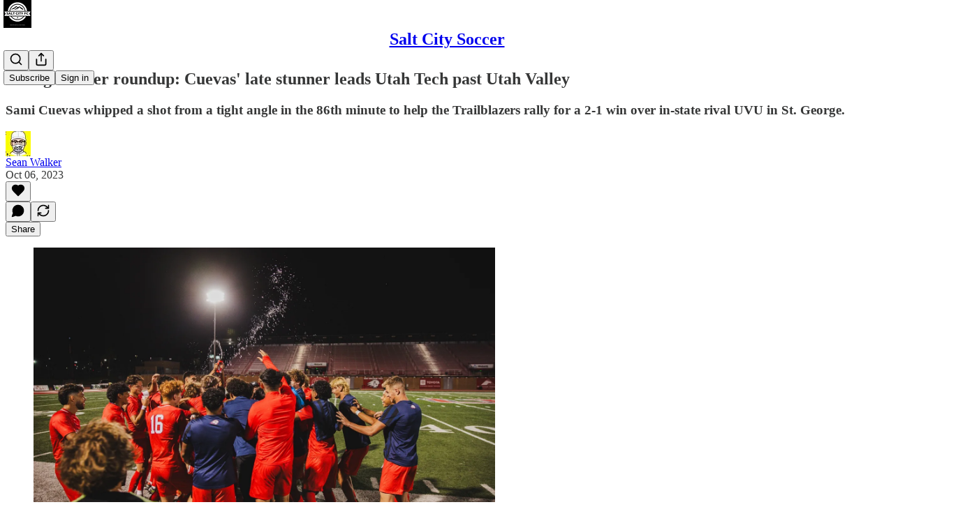

--- FILE ---
content_type: text/html; charset=utf-8
request_url: https://www.youtube-nocookie.com/embed/6pmyMmg803w?rel=0&autoplay=0&showinfo=0&enablejsapi=0
body_size: 46764
content:
<!DOCTYPE html><html lang="en" dir="ltr" data-cast-api-enabled="true"><head><meta name="viewport" content="width=device-width, initial-scale=1"><script nonce="Zfp-sDE08sUpn21cFYOZ7A">if ('undefined' == typeof Symbol || 'undefined' == typeof Symbol.iterator) {delete Array.prototype.entries;}</script><style name="www-roboto" nonce="i2gRboDNmUcLXhju-q1qZQ">@font-face{font-family:'Roboto';font-style:normal;font-weight:400;font-stretch:100%;src:url(//fonts.gstatic.com/s/roboto/v48/KFO7CnqEu92Fr1ME7kSn66aGLdTylUAMa3GUBHMdazTgWw.woff2)format('woff2');unicode-range:U+0460-052F,U+1C80-1C8A,U+20B4,U+2DE0-2DFF,U+A640-A69F,U+FE2E-FE2F;}@font-face{font-family:'Roboto';font-style:normal;font-weight:400;font-stretch:100%;src:url(//fonts.gstatic.com/s/roboto/v48/KFO7CnqEu92Fr1ME7kSn66aGLdTylUAMa3iUBHMdazTgWw.woff2)format('woff2');unicode-range:U+0301,U+0400-045F,U+0490-0491,U+04B0-04B1,U+2116;}@font-face{font-family:'Roboto';font-style:normal;font-weight:400;font-stretch:100%;src:url(//fonts.gstatic.com/s/roboto/v48/KFO7CnqEu92Fr1ME7kSn66aGLdTylUAMa3CUBHMdazTgWw.woff2)format('woff2');unicode-range:U+1F00-1FFF;}@font-face{font-family:'Roboto';font-style:normal;font-weight:400;font-stretch:100%;src:url(//fonts.gstatic.com/s/roboto/v48/KFO7CnqEu92Fr1ME7kSn66aGLdTylUAMa3-UBHMdazTgWw.woff2)format('woff2');unicode-range:U+0370-0377,U+037A-037F,U+0384-038A,U+038C,U+038E-03A1,U+03A3-03FF;}@font-face{font-family:'Roboto';font-style:normal;font-weight:400;font-stretch:100%;src:url(//fonts.gstatic.com/s/roboto/v48/KFO7CnqEu92Fr1ME7kSn66aGLdTylUAMawCUBHMdazTgWw.woff2)format('woff2');unicode-range:U+0302-0303,U+0305,U+0307-0308,U+0310,U+0312,U+0315,U+031A,U+0326-0327,U+032C,U+032F-0330,U+0332-0333,U+0338,U+033A,U+0346,U+034D,U+0391-03A1,U+03A3-03A9,U+03B1-03C9,U+03D1,U+03D5-03D6,U+03F0-03F1,U+03F4-03F5,U+2016-2017,U+2034-2038,U+203C,U+2040,U+2043,U+2047,U+2050,U+2057,U+205F,U+2070-2071,U+2074-208E,U+2090-209C,U+20D0-20DC,U+20E1,U+20E5-20EF,U+2100-2112,U+2114-2115,U+2117-2121,U+2123-214F,U+2190,U+2192,U+2194-21AE,U+21B0-21E5,U+21F1-21F2,U+21F4-2211,U+2213-2214,U+2216-22FF,U+2308-230B,U+2310,U+2319,U+231C-2321,U+2336-237A,U+237C,U+2395,U+239B-23B7,U+23D0,U+23DC-23E1,U+2474-2475,U+25AF,U+25B3,U+25B7,U+25BD,U+25C1,U+25CA,U+25CC,U+25FB,U+266D-266F,U+27C0-27FF,U+2900-2AFF,U+2B0E-2B11,U+2B30-2B4C,U+2BFE,U+3030,U+FF5B,U+FF5D,U+1D400-1D7FF,U+1EE00-1EEFF;}@font-face{font-family:'Roboto';font-style:normal;font-weight:400;font-stretch:100%;src:url(//fonts.gstatic.com/s/roboto/v48/KFO7CnqEu92Fr1ME7kSn66aGLdTylUAMaxKUBHMdazTgWw.woff2)format('woff2');unicode-range:U+0001-000C,U+000E-001F,U+007F-009F,U+20DD-20E0,U+20E2-20E4,U+2150-218F,U+2190,U+2192,U+2194-2199,U+21AF,U+21E6-21F0,U+21F3,U+2218-2219,U+2299,U+22C4-22C6,U+2300-243F,U+2440-244A,U+2460-24FF,U+25A0-27BF,U+2800-28FF,U+2921-2922,U+2981,U+29BF,U+29EB,U+2B00-2BFF,U+4DC0-4DFF,U+FFF9-FFFB,U+10140-1018E,U+10190-1019C,U+101A0,U+101D0-101FD,U+102E0-102FB,U+10E60-10E7E,U+1D2C0-1D2D3,U+1D2E0-1D37F,U+1F000-1F0FF,U+1F100-1F1AD,U+1F1E6-1F1FF,U+1F30D-1F30F,U+1F315,U+1F31C,U+1F31E,U+1F320-1F32C,U+1F336,U+1F378,U+1F37D,U+1F382,U+1F393-1F39F,U+1F3A7-1F3A8,U+1F3AC-1F3AF,U+1F3C2,U+1F3C4-1F3C6,U+1F3CA-1F3CE,U+1F3D4-1F3E0,U+1F3ED,U+1F3F1-1F3F3,U+1F3F5-1F3F7,U+1F408,U+1F415,U+1F41F,U+1F426,U+1F43F,U+1F441-1F442,U+1F444,U+1F446-1F449,U+1F44C-1F44E,U+1F453,U+1F46A,U+1F47D,U+1F4A3,U+1F4B0,U+1F4B3,U+1F4B9,U+1F4BB,U+1F4BF,U+1F4C8-1F4CB,U+1F4D6,U+1F4DA,U+1F4DF,U+1F4E3-1F4E6,U+1F4EA-1F4ED,U+1F4F7,U+1F4F9-1F4FB,U+1F4FD-1F4FE,U+1F503,U+1F507-1F50B,U+1F50D,U+1F512-1F513,U+1F53E-1F54A,U+1F54F-1F5FA,U+1F610,U+1F650-1F67F,U+1F687,U+1F68D,U+1F691,U+1F694,U+1F698,U+1F6AD,U+1F6B2,U+1F6B9-1F6BA,U+1F6BC,U+1F6C6-1F6CF,U+1F6D3-1F6D7,U+1F6E0-1F6EA,U+1F6F0-1F6F3,U+1F6F7-1F6FC,U+1F700-1F7FF,U+1F800-1F80B,U+1F810-1F847,U+1F850-1F859,U+1F860-1F887,U+1F890-1F8AD,U+1F8B0-1F8BB,U+1F8C0-1F8C1,U+1F900-1F90B,U+1F93B,U+1F946,U+1F984,U+1F996,U+1F9E9,U+1FA00-1FA6F,U+1FA70-1FA7C,U+1FA80-1FA89,U+1FA8F-1FAC6,U+1FACE-1FADC,U+1FADF-1FAE9,U+1FAF0-1FAF8,U+1FB00-1FBFF;}@font-face{font-family:'Roboto';font-style:normal;font-weight:400;font-stretch:100%;src:url(//fonts.gstatic.com/s/roboto/v48/KFO7CnqEu92Fr1ME7kSn66aGLdTylUAMa3OUBHMdazTgWw.woff2)format('woff2');unicode-range:U+0102-0103,U+0110-0111,U+0128-0129,U+0168-0169,U+01A0-01A1,U+01AF-01B0,U+0300-0301,U+0303-0304,U+0308-0309,U+0323,U+0329,U+1EA0-1EF9,U+20AB;}@font-face{font-family:'Roboto';font-style:normal;font-weight:400;font-stretch:100%;src:url(//fonts.gstatic.com/s/roboto/v48/KFO7CnqEu92Fr1ME7kSn66aGLdTylUAMa3KUBHMdazTgWw.woff2)format('woff2');unicode-range:U+0100-02BA,U+02BD-02C5,U+02C7-02CC,U+02CE-02D7,U+02DD-02FF,U+0304,U+0308,U+0329,U+1D00-1DBF,U+1E00-1E9F,U+1EF2-1EFF,U+2020,U+20A0-20AB,U+20AD-20C0,U+2113,U+2C60-2C7F,U+A720-A7FF;}@font-face{font-family:'Roboto';font-style:normal;font-weight:400;font-stretch:100%;src:url(//fonts.gstatic.com/s/roboto/v48/KFO7CnqEu92Fr1ME7kSn66aGLdTylUAMa3yUBHMdazQ.woff2)format('woff2');unicode-range:U+0000-00FF,U+0131,U+0152-0153,U+02BB-02BC,U+02C6,U+02DA,U+02DC,U+0304,U+0308,U+0329,U+2000-206F,U+20AC,U+2122,U+2191,U+2193,U+2212,U+2215,U+FEFF,U+FFFD;}@font-face{font-family:'Roboto';font-style:normal;font-weight:500;font-stretch:100%;src:url(//fonts.gstatic.com/s/roboto/v48/KFO7CnqEu92Fr1ME7kSn66aGLdTylUAMa3GUBHMdazTgWw.woff2)format('woff2');unicode-range:U+0460-052F,U+1C80-1C8A,U+20B4,U+2DE0-2DFF,U+A640-A69F,U+FE2E-FE2F;}@font-face{font-family:'Roboto';font-style:normal;font-weight:500;font-stretch:100%;src:url(//fonts.gstatic.com/s/roboto/v48/KFO7CnqEu92Fr1ME7kSn66aGLdTylUAMa3iUBHMdazTgWw.woff2)format('woff2');unicode-range:U+0301,U+0400-045F,U+0490-0491,U+04B0-04B1,U+2116;}@font-face{font-family:'Roboto';font-style:normal;font-weight:500;font-stretch:100%;src:url(//fonts.gstatic.com/s/roboto/v48/KFO7CnqEu92Fr1ME7kSn66aGLdTylUAMa3CUBHMdazTgWw.woff2)format('woff2');unicode-range:U+1F00-1FFF;}@font-face{font-family:'Roboto';font-style:normal;font-weight:500;font-stretch:100%;src:url(//fonts.gstatic.com/s/roboto/v48/KFO7CnqEu92Fr1ME7kSn66aGLdTylUAMa3-UBHMdazTgWw.woff2)format('woff2');unicode-range:U+0370-0377,U+037A-037F,U+0384-038A,U+038C,U+038E-03A1,U+03A3-03FF;}@font-face{font-family:'Roboto';font-style:normal;font-weight:500;font-stretch:100%;src:url(//fonts.gstatic.com/s/roboto/v48/KFO7CnqEu92Fr1ME7kSn66aGLdTylUAMawCUBHMdazTgWw.woff2)format('woff2');unicode-range:U+0302-0303,U+0305,U+0307-0308,U+0310,U+0312,U+0315,U+031A,U+0326-0327,U+032C,U+032F-0330,U+0332-0333,U+0338,U+033A,U+0346,U+034D,U+0391-03A1,U+03A3-03A9,U+03B1-03C9,U+03D1,U+03D5-03D6,U+03F0-03F1,U+03F4-03F5,U+2016-2017,U+2034-2038,U+203C,U+2040,U+2043,U+2047,U+2050,U+2057,U+205F,U+2070-2071,U+2074-208E,U+2090-209C,U+20D0-20DC,U+20E1,U+20E5-20EF,U+2100-2112,U+2114-2115,U+2117-2121,U+2123-214F,U+2190,U+2192,U+2194-21AE,U+21B0-21E5,U+21F1-21F2,U+21F4-2211,U+2213-2214,U+2216-22FF,U+2308-230B,U+2310,U+2319,U+231C-2321,U+2336-237A,U+237C,U+2395,U+239B-23B7,U+23D0,U+23DC-23E1,U+2474-2475,U+25AF,U+25B3,U+25B7,U+25BD,U+25C1,U+25CA,U+25CC,U+25FB,U+266D-266F,U+27C0-27FF,U+2900-2AFF,U+2B0E-2B11,U+2B30-2B4C,U+2BFE,U+3030,U+FF5B,U+FF5D,U+1D400-1D7FF,U+1EE00-1EEFF;}@font-face{font-family:'Roboto';font-style:normal;font-weight:500;font-stretch:100%;src:url(//fonts.gstatic.com/s/roboto/v48/KFO7CnqEu92Fr1ME7kSn66aGLdTylUAMaxKUBHMdazTgWw.woff2)format('woff2');unicode-range:U+0001-000C,U+000E-001F,U+007F-009F,U+20DD-20E0,U+20E2-20E4,U+2150-218F,U+2190,U+2192,U+2194-2199,U+21AF,U+21E6-21F0,U+21F3,U+2218-2219,U+2299,U+22C4-22C6,U+2300-243F,U+2440-244A,U+2460-24FF,U+25A0-27BF,U+2800-28FF,U+2921-2922,U+2981,U+29BF,U+29EB,U+2B00-2BFF,U+4DC0-4DFF,U+FFF9-FFFB,U+10140-1018E,U+10190-1019C,U+101A0,U+101D0-101FD,U+102E0-102FB,U+10E60-10E7E,U+1D2C0-1D2D3,U+1D2E0-1D37F,U+1F000-1F0FF,U+1F100-1F1AD,U+1F1E6-1F1FF,U+1F30D-1F30F,U+1F315,U+1F31C,U+1F31E,U+1F320-1F32C,U+1F336,U+1F378,U+1F37D,U+1F382,U+1F393-1F39F,U+1F3A7-1F3A8,U+1F3AC-1F3AF,U+1F3C2,U+1F3C4-1F3C6,U+1F3CA-1F3CE,U+1F3D4-1F3E0,U+1F3ED,U+1F3F1-1F3F3,U+1F3F5-1F3F7,U+1F408,U+1F415,U+1F41F,U+1F426,U+1F43F,U+1F441-1F442,U+1F444,U+1F446-1F449,U+1F44C-1F44E,U+1F453,U+1F46A,U+1F47D,U+1F4A3,U+1F4B0,U+1F4B3,U+1F4B9,U+1F4BB,U+1F4BF,U+1F4C8-1F4CB,U+1F4D6,U+1F4DA,U+1F4DF,U+1F4E3-1F4E6,U+1F4EA-1F4ED,U+1F4F7,U+1F4F9-1F4FB,U+1F4FD-1F4FE,U+1F503,U+1F507-1F50B,U+1F50D,U+1F512-1F513,U+1F53E-1F54A,U+1F54F-1F5FA,U+1F610,U+1F650-1F67F,U+1F687,U+1F68D,U+1F691,U+1F694,U+1F698,U+1F6AD,U+1F6B2,U+1F6B9-1F6BA,U+1F6BC,U+1F6C6-1F6CF,U+1F6D3-1F6D7,U+1F6E0-1F6EA,U+1F6F0-1F6F3,U+1F6F7-1F6FC,U+1F700-1F7FF,U+1F800-1F80B,U+1F810-1F847,U+1F850-1F859,U+1F860-1F887,U+1F890-1F8AD,U+1F8B0-1F8BB,U+1F8C0-1F8C1,U+1F900-1F90B,U+1F93B,U+1F946,U+1F984,U+1F996,U+1F9E9,U+1FA00-1FA6F,U+1FA70-1FA7C,U+1FA80-1FA89,U+1FA8F-1FAC6,U+1FACE-1FADC,U+1FADF-1FAE9,U+1FAF0-1FAF8,U+1FB00-1FBFF;}@font-face{font-family:'Roboto';font-style:normal;font-weight:500;font-stretch:100%;src:url(//fonts.gstatic.com/s/roboto/v48/KFO7CnqEu92Fr1ME7kSn66aGLdTylUAMa3OUBHMdazTgWw.woff2)format('woff2');unicode-range:U+0102-0103,U+0110-0111,U+0128-0129,U+0168-0169,U+01A0-01A1,U+01AF-01B0,U+0300-0301,U+0303-0304,U+0308-0309,U+0323,U+0329,U+1EA0-1EF9,U+20AB;}@font-face{font-family:'Roboto';font-style:normal;font-weight:500;font-stretch:100%;src:url(//fonts.gstatic.com/s/roboto/v48/KFO7CnqEu92Fr1ME7kSn66aGLdTylUAMa3KUBHMdazTgWw.woff2)format('woff2');unicode-range:U+0100-02BA,U+02BD-02C5,U+02C7-02CC,U+02CE-02D7,U+02DD-02FF,U+0304,U+0308,U+0329,U+1D00-1DBF,U+1E00-1E9F,U+1EF2-1EFF,U+2020,U+20A0-20AB,U+20AD-20C0,U+2113,U+2C60-2C7F,U+A720-A7FF;}@font-face{font-family:'Roboto';font-style:normal;font-weight:500;font-stretch:100%;src:url(//fonts.gstatic.com/s/roboto/v48/KFO7CnqEu92Fr1ME7kSn66aGLdTylUAMa3yUBHMdazQ.woff2)format('woff2');unicode-range:U+0000-00FF,U+0131,U+0152-0153,U+02BB-02BC,U+02C6,U+02DA,U+02DC,U+0304,U+0308,U+0329,U+2000-206F,U+20AC,U+2122,U+2191,U+2193,U+2212,U+2215,U+FEFF,U+FFFD;}</style><script name="www-roboto" nonce="Zfp-sDE08sUpn21cFYOZ7A">if (document.fonts && document.fonts.load) {document.fonts.load("400 10pt Roboto", "E"); document.fonts.load("500 10pt Roboto", "E");}</script><link rel="stylesheet" href="/s/player/652bbb94/www-player.css" name="www-player" nonce="i2gRboDNmUcLXhju-q1qZQ"><style nonce="i2gRboDNmUcLXhju-q1qZQ">html {overflow: hidden;}body {font: 12px Roboto, Arial, sans-serif; background-color: #000; color: #fff; height: 100%; width: 100%; overflow: hidden; position: absolute; margin: 0; padding: 0;}#player {width: 100%; height: 100%;}h1 {text-align: center; color: #fff;}h3 {margin-top: 6px; margin-bottom: 3px;}.player-unavailable {position: absolute; top: 0; left: 0; right: 0; bottom: 0; padding: 25px; font-size: 13px; background: url(/img/meh7.png) 50% 65% no-repeat;}.player-unavailable .message {text-align: left; margin: 0 -5px 15px; padding: 0 5px 14px; border-bottom: 1px solid #888; font-size: 19px; font-weight: normal;}.player-unavailable a {color: #167ac6; text-decoration: none;}</style><script nonce="Zfp-sDE08sUpn21cFYOZ7A">var ytcsi={gt:function(n){n=(n||"")+"data_";return ytcsi[n]||(ytcsi[n]={tick:{},info:{},gel:{preLoggedGelInfos:[]}})},now:window.performance&&window.performance.timing&&window.performance.now&&window.performance.timing.navigationStart?function(){return window.performance.timing.navigationStart+window.performance.now()}:function(){return(new Date).getTime()},tick:function(l,t,n){var ticks=ytcsi.gt(n).tick;var v=t||ytcsi.now();if(ticks[l]){ticks["_"+l]=ticks["_"+l]||[ticks[l]];ticks["_"+l].push(v)}ticks[l]=
v},info:function(k,v,n){ytcsi.gt(n).info[k]=v},infoGel:function(p,n){ytcsi.gt(n).gel.preLoggedGelInfos.push(p)},setStart:function(t,n){ytcsi.tick("_start",t,n)}};
(function(w,d){function isGecko(){if(!w.navigator)return false;try{if(w.navigator.userAgentData&&w.navigator.userAgentData.brands&&w.navigator.userAgentData.brands.length){var brands=w.navigator.userAgentData.brands;var i=0;for(;i<brands.length;i++)if(brands[i]&&brands[i].brand==="Firefox")return true;return false}}catch(e){setTimeout(function(){throw e;})}if(!w.navigator.userAgent)return false;var ua=w.navigator.userAgent;return ua.indexOf("Gecko")>0&&ua.toLowerCase().indexOf("webkit")<0&&ua.indexOf("Edge")<
0&&ua.indexOf("Trident")<0&&ua.indexOf("MSIE")<0}ytcsi.setStart(w.performance?w.performance.timing.responseStart:null);var isPrerender=(d.visibilityState||d.webkitVisibilityState)=="prerender";var vName=!d.visibilityState&&d.webkitVisibilityState?"webkitvisibilitychange":"visibilitychange";if(isPrerender){var startTick=function(){ytcsi.setStart();d.removeEventListener(vName,startTick)};d.addEventListener(vName,startTick,false)}if(d.addEventListener)d.addEventListener(vName,function(){ytcsi.tick("vc")},
false);if(isGecko()){var isHidden=(d.visibilityState||d.webkitVisibilityState)=="hidden";if(isHidden)ytcsi.tick("vc")}var slt=function(el,t){setTimeout(function(){var n=ytcsi.now();el.loadTime=n;if(el.slt)el.slt()},t)};w.__ytRIL=function(el){if(!el.getAttribute("data-thumb"))if(w.requestAnimationFrame)w.requestAnimationFrame(function(){slt(el,0)});else slt(el,16)}})(window,document);
</script><script nonce="Zfp-sDE08sUpn21cFYOZ7A">var ytcfg={d:function(){return window.yt&&yt.config_||ytcfg.data_||(ytcfg.data_={})},get:function(k,o){return k in ytcfg.d()?ytcfg.d()[k]:o},set:function(){var a=arguments;if(a.length>1)ytcfg.d()[a[0]]=a[1];else{var k;for(k in a[0])ytcfg.d()[k]=a[0][k]}}};
ytcfg.set({"CLIENT_CANARY_STATE":"none","DEVICE":"cbr\u003dChrome\u0026cbrand\u003dapple\u0026cbrver\u003d131.0.0.0\u0026ceng\u003dWebKit\u0026cengver\u003d537.36\u0026cos\u003dMacintosh\u0026cosver\u003d10_15_7\u0026cplatform\u003dDESKTOP","EVENT_ID":"DYh-aenfNJeG_tcPyZmF8AM","EXPERIMENT_FLAGS":{"ab_det_apb_b":true,"ab_det_apm":true,"ab_det_el_h":true,"ab_det_em_inj":true,"ab_l_sig_st":true,"ab_l_sig_st_e":true,"action_companion_center_align_description":true,"allow_skip_networkless":true,"always_send_and_write":true,"att_web_record_metrics":true,"attmusi":true,"c3_enable_button_impression_logging":true,"c3_watch_page_component":true,"cancel_pending_navs":true,"clean_up_manual_attribution_header":true,"config_age_report_killswitch":true,"cow_optimize_idom_compat":true,"csi_on_gel":true,"delhi_mweb_colorful_sd":true,"delhi_mweb_colorful_sd_v2":true,"deprecate_pair_servlet_enabled":true,"desktop_sparkles_light_cta_button":true,"disable_child_node_auto_formatted_strings":true,"disable_log_to_visitor_layer":true,"disable_pacf_logging_for_memory_limited_tv":true,"embeds_enable_eid_enforcement_for_youtube":true,"embeds_enable_info_panel_dismissal":true,"embeds_enable_pfp_always_unbranded":true,"embeds_muted_autoplay_sound_fix":true,"embeds_serve_es6_client":true,"embeds_web_nwl_disable_nocookie":true,"embeds_web_updated_shorts_definition_fix":true,"enable_active_view_display_ad_renderer_web_home":true,"enable_ad_disclosure_banner_a11y_fix":true,"enable_android_web_view_top_insets_bugfix":true,"enable_client_sli_logging":true,"enable_client_streamz_web":true,"enable_client_ve_spec":true,"enable_cloud_save_error_popup_after_retry":true,"enable_dai_sdf_h5_preroll":true,"enable_datasync_id_header_in_web_vss_pings":true,"enable_default_mono_cta_migration_web_client":true,"enable_docked_chat_messages":true,"enable_drop_shadow_experiment":true,"enable_embeds_new_caption_language_picker":true,"enable_entity_store_from_dependency_injection":true,"enable_inline_muted_playback_on_web_search":true,"enable_inline_muted_playback_on_web_search_for_vdc":true,"enable_inline_muted_playback_on_web_search_for_vdcb":true,"enable_is_extended_monitoring":true,"enable_is_mini_app_page_active_bugfix":true,"enable_logging_first_user_action_after_game_ready":true,"enable_ltc_param_fetch_from_innertube":true,"enable_masthead_mweb_padding_fix":true,"enable_menu_renderer_button_in_mweb_hclr":true,"enable_mini_app_command_handler_mweb_fix":true,"enable_mini_guide_downloads_item":true,"enable_mixed_direction_formatted_strings":true,"enable_mweb_new_caption_language_picker":true,"enable_names_handles_account_switcher":true,"enable_network_request_logging_on_game_events":true,"enable_new_paid_product_placement":true,"enable_open_in_new_tab_icon_for_short_dr_for_desktop_search":true,"enable_open_yt_content":true,"enable_origin_query_parameter_bugfix":true,"enable_pause_ads_on_ytv_html5":true,"enable_payments_purchase_manager":true,"enable_pdp_icon_prefetch":true,"enable_pl_r_si_fa":true,"enable_place_pivot_url":true,"enable_pv_screen_modern_text":true,"enable_removing_navbar_title_on_hashtag_page_mweb":true,"enable_rta_manager":true,"enable_sdf_companion_h5":true,"enable_sdf_dai_h5_midroll":true,"enable_sdf_h5_endemic_mid_post_roll":true,"enable_sdf_on_h5_unplugged_vod_midroll":true,"enable_sdf_shorts_player_bytes_h5":true,"enable_sending_unwrapped_game_audio_as_serialized_metadata":true,"enable_sfv_effect_pivot_url":true,"enable_shorts_new_carousel":true,"enable_skip_ad_guidance_prompt":true,"enable_skippable_ads_for_unplugged_ad_pod":true,"enable_smearing_expansion_dai":true,"enable_time_out_messages":true,"enable_timeline_view_modern_transcript_fe":true,"enable_video_display_compact_button_group_for_desktop_search":true,"enable_web_delhi_icons":true,"enable_web_home_top_landscape_image_layout_level_click":true,"enable_web_tiered_gel":true,"enable_window_constrained_buy_flow_dialog":true,"enable_wiz_queue_effect_and_on_init_initial_runs":true,"enable_ypc_spinners":true,"enable_yt_ata_iframe_authuser":true,"export_networkless_options":true,"export_player_version_to_ytconfig":true,"fill_single_video_with_notify_to_lasr":true,"fix_ad_miniplayer_controls_rendering":true,"fix_ads_tracking_for_swf_config_deprecation_mweb":true,"h5_companion_enable_adcpn_macro_substitution_for_click_pings":true,"h5_inplayer_enable_adcpn_macro_substitution_for_click_pings":true,"h5_reset_cache_and_filter_before_update_masthead":true,"hide_channel_creation_title_for_mweb":true,"high_ccv_client_side_caching_h5":true,"html5_force_debug_data_for_client_tmp_logs":true,"html5_log_trigger_events_with_debug_data":true,"html5_ssdai_enable_media_end_cue_range":true,"idb_immediate_commit":true,"il_attach_cache_limit":true,"il_use_view_model_logging_context":true,"is_browser_support_for_webcam_streaming":true,"json_condensed_response":true,"kev_adb_pg":true,"kevlar_gel_error_routing":true,"kevlar_watch_cinematics":true,"live_chat_enable_controller_extraction":true,"live_chat_enable_rta_manager":true,"log_click_with_layer_from_element_in_command_handler":true,"mdx_enable_privacy_disclosure_ui":true,"mdx_load_cast_api_bootstrap_script":true,"medium_progress_bar_modification":true,"migrate_remaining_web_ad_badges_to_innertube":true,"mobile_account_menu_refresh":true,"mweb_account_linking_noapp":true,"mweb_allow_modern_search_suggest_behavior":true,"mweb_animated_actions":true,"mweb_app_upsell_button_direct_to_app":true,"mweb_c3_enable_adaptive_signals":true,"mweb_c3_library_page_enable_recent_shelf":true,"mweb_c3_remove_web_navigation_endpoint_data":true,"mweb_c3_use_canonical_from_player_response":true,"mweb_cinematic_watch":true,"mweb_command_handler":true,"mweb_delay_watch_initial_data":true,"mweb_disable_searchbar_scroll":true,"mweb_enable_browse_chunks":true,"mweb_enable_fine_scrubbing_for_recs":true,"mweb_enable_imp_portal":true,"mweb_enable_keto_batch_player_fullscreen":true,"mweb_enable_keto_batch_player_progress_bar":true,"mweb_enable_keto_batch_player_tooltips":true,"mweb_enable_lockup_view_model_for_ucp":true,"mweb_enable_mix_panel_title_metadata":true,"mweb_enable_more_drawer":true,"mweb_enable_optional_fullscreen_landscape_locking":true,"mweb_enable_overlay_touch_manager":true,"mweb_enable_premium_carve_out_fix":true,"mweb_enable_refresh_detection":true,"mweb_enable_search_imp":true,"mweb_enable_shorts_video_preload":true,"mweb_enable_skippables_on_jio_phone":true,"mweb_enable_two_line_title_on_shorts":true,"mweb_enable_varispeed_controller":true,"mweb_enable_watch_feed_infinite_scroll":true,"mweb_enable_wrapped_unplugged_pause_membership_dialog_renderer":true,"mweb_fix_monitor_visibility_after_render":true,"mweb_force_ios_fallback_to_native_control":true,"mweb_fp_auto_fullscreen":true,"mweb_fullscreen_controls":true,"mweb_fullscreen_controls_action_buttons":true,"mweb_fullscreen_watch_system":true,"mweb_home_reactive_shorts":true,"mweb_innertube_search_command":true,"mweb_kaios_enable_autoplay_switch_view_model":true,"mweb_lang_in_html":true,"mweb_like_button_synced_with_entities":true,"mweb_logo_use_home_page_ve":true,"mweb_native_control_in_faux_fullscreen_shared":true,"mweb_player_control_on_hover":true,"mweb_player_delhi_dtts":true,"mweb_player_settings_use_bottom_sheet":true,"mweb_player_show_previous_next_buttons_in_playlist":true,"mweb_player_skip_no_op_state_changes":true,"mweb_player_user_select_none":true,"mweb_playlist_engagement_panel":true,"mweb_progress_bar_seek_on_mouse_click":true,"mweb_pull_2_full":true,"mweb_pull_2_full_enable_touch_handlers":true,"mweb_schedule_warm_watch_response":true,"mweb_searchbox_legacy_navigation":true,"mweb_see_fewer_shorts":true,"mweb_shorts_comments_panel_id_change":true,"mweb_shorts_early_continuation":true,"mweb_show_ios_smart_banner":true,"mweb_show_sign_in_button_from_header":true,"mweb_use_server_url_on_startup":true,"mweb_watch_captions_enable_auto_translate":true,"mweb_watch_captions_set_default_size":true,"mweb_watch_stop_scheduler_on_player_response":true,"mweb_watchfeed_big_thumbnails":true,"mweb_yt_searchbox":true,"networkless_logging":true,"no_client_ve_attach_unless_shown":true,"pageid_as_header_web":true,"playback_settings_use_switch_menu":true,"player_controls_autonav_fix":true,"player_controls_skip_double_signal_update":true,"polymer_bad_build_labels":true,"polymer_verifiy_app_state":true,"qoe_send_and_write":true,"remove_chevron_from_ad_disclosure_banner_h5":true,"remove_masthead_channel_banner_on_refresh":true,"remove_slot_id_exited_trigger_for_dai_in_player_slot_expire":true,"replace_client_url_parsing_with_server_signal":true,"service_worker_enabled":true,"service_worker_push_enabled":true,"service_worker_push_home_page_prompt":true,"service_worker_push_watch_page_prompt":true,"shell_load_gcf":true,"shorten_initial_gel_batch_timeout":true,"should_use_yt_voice_endpoint_in_kaios":true,"smarter_ve_dedupping":true,"speedmaster_no_seek":true,"stop_handling_click_for_non_rendering_overlay_layout":true,"suppress_error_204_logging":true,"synced_panel_scrolling_controller":true,"use_event_time_ms_header":true,"use_fifo_for_networkless":true,"use_request_time_ms_header":true,"use_session_based_sampling":true,"use_thumbnail_overlay_time_status_renderer_for_live_badge":true,"vss_final_ping_send_and_write":true,"vss_playback_use_send_and_write":true,"web_adaptive_repeat_ase":true,"web_always_load_chat_support":true,"web_api_url":true,"web_attributed_string_deep_equal_bugfix":true,"web_autonav_allow_off_by_default":true,"web_button_vm_refactor_disabled":true,"web_c3_log_app_init_finish":true,"web_component_wrapper_track_owner":true,"web_csi_action_sampling_enabled":true,"web_dedupe_ve_grafting":true,"web_disable_backdrop_filter":true,"web_enable_ab_rsp_cl":true,"web_enable_course_icon_update":true,"web_enable_error_204":true,"web_gcf_hashes_innertube":true,"web_gel_timeout_cap":true,"web_parent_target_for_sheets":true,"web_persist_server_autonav_state_on_client":true,"web_playback_associated_log_ctt":true,"web_playback_associated_ve":true,"web_prefetch_preload_video":true,"web_progress_bar_draggable":true,"web_shorts_just_watched_on_channel_and_pivot_study":true,"web_shorts_just_watched_overlay":true,"web_shorts_wn_shelf_header_tuning":true,"web_update_panel_visibility_logging_fix":true,"web_watch_controls_state_signals":true,"web_wiz_attributed_string":true,"webfe_mweb_watch_microdata":true,"webfe_watch_shorts_canonical_url_fix":true,"webpo_exit_on_net_err":true,"wiz_diff_overwritable":true,"wiz_stamper_new_context_api":true,"woffle_used_state_report":true,"wpo_gel_strz":true,"H5_async_logging_delay_ms":30000.0,"attention_logging_scroll_throttle":500.0,"autoplay_pause_by_lact_sampling_fraction":0.0,"cinematic_watch_effect_opacity":0.4,"log_window_onerror_fraction":0.1,"speedmaster_playback_rate":2.0,"tv_pacf_logging_sample_rate":0.01,"web_attention_logging_scroll_throttle":500.0,"web_load_prediction_threshold":0.1,"web_navigation_prediction_threshold":0.1,"web_pbj_log_warning_rate":0.0,"web_system_health_fraction":0.01,"ytidb_transaction_ended_event_rate_limit":0.02,"active_time_update_interval_ms":10000,"att_init_delay":500,"autoplay_pause_by_lact_sec":0,"botguard_async_snapshot_timeout_ms":3000,"check_navigator_accuracy_timeout_ms":0,"cinematic_watch_css_filter_blur_strength":40,"cinematic_watch_fade_out_duration":500,"close_webview_delay_ms":100,"cloud_save_game_data_rate_limit_ms":3000,"compression_disable_point":10,"custom_active_view_tos_timeout_ms":3600000,"embeds_widget_poll_interval_ms":0,"gel_min_batch_size":3,"gel_queue_timeout_max_ms":60000,"get_async_timeout_ms":60000,"hide_cta_for_home_web_video_ads_animate_in_time":2,"html5_byterate_soft_cap":0,"initial_gel_batch_timeout":2000,"max_body_size_to_compress":500000,"max_prefetch_window_sec_for_livestream_optimization":10,"min_prefetch_offset_sec_for_livestream_optimization":20,"mini_app_container_iframe_src_update_delay_ms":0,"multiple_preview_news_duration_time":11000,"mweb_c3_toast_duration_ms":5000,"mweb_deep_link_fallback_timeout_ms":10000,"mweb_delay_response_received_actions":100,"mweb_fp_dpad_rate_limit_ms":0,"mweb_fp_dpad_watch_title_clamp_lines":0,"mweb_history_manager_cache_size":100,"mweb_ios_fullscreen_playback_transition_delay_ms":500,"mweb_ios_fullscreen_system_pause_epilson_ms":0,"mweb_override_response_store_expiration_ms":0,"mweb_shorts_early_continuation_trigger_threshold":4,"mweb_w2w_max_age_seconds":0,"mweb_watch_captions_default_size":2,"neon_dark_launch_gradient_count":0,"network_polling_interval":30000,"play_click_interval_ms":30000,"play_ping_interval_ms":10000,"prefetch_comments_ms_after_video":0,"send_config_hash_timer":0,"service_worker_push_logged_out_prompt_watches":-1,"service_worker_push_prompt_cap":-1,"service_worker_push_prompt_delay_microseconds":3888000000000,"slow_compressions_before_abandon_count":4,"speedmaster_cancellation_movement_dp":10,"speedmaster_touch_activation_ms":500,"web_attention_logging_throttle":500,"web_foreground_heartbeat_interval_ms":28000,"web_gel_debounce_ms":10000,"web_logging_max_batch":100,"web_max_tracing_events":50,"web_tracing_session_replay":0,"wil_icon_max_concurrent_fetches":9999,"ytidb_remake_db_retries":3,"ytidb_reopen_db_retries":3,"WebClientReleaseProcessCritical__youtube_embeds_client_version_override":"","WebClientReleaseProcessCritical__youtube_embeds_web_client_version_override":"","WebClientReleaseProcessCritical__youtube_mweb_client_version_override":"","debug_forced_internalcountrycode":"","embeds_web_synth_ch_headers_banned_urls_regex":"","enable_web_media_service":"DISABLED","il_payload_scraping":"","live_chat_unicode_emoji_json_url":"https://www.gstatic.com/youtube/img/emojis/emojis-svg-9.json","mweb_deep_link_feature_tag_suffix":"11268432","mweb_enable_shorts_innertube_player_prefetch_trigger":"NONE","mweb_fp_dpad":"home,search,browse,channel,create_channel,experiments,settings,trending,oops,404,paid_memberships,sponsorship,premium,shorts","mweb_fp_dpad_linear_navigation":"","mweb_fp_dpad_linear_navigation_visitor":"","mweb_fp_dpad_visitor":"","mweb_preload_video_by_player_vars":"","place_pivot_triggering_container_alternate":"","place_pivot_triggering_counterfactual_container_alternate":"","service_worker_push_force_notification_prompt_tag":"1","service_worker_scope":"/","suggest_exp_str":"","web_client_version_override":"","kevlar_command_handler_command_banlist":[],"mini_app_ids_without_game_ready":["UgkxHHtsak1SC8mRGHMZewc4HzeAY3yhPPmJ","Ugkx7OgzFqE6z_5Mtf4YsotGfQNII1DF_RBm"],"web_op_signal_type_banlist":[],"web_tracing_enabled_spans":["event","command"]},"GAPI_HINT_PARAMS":"m;/_/scs/abc-static/_/js/k\u003dgapi.gapi.en.FZb77tO2YW4.O/d\u003d1/rs\u003dAHpOoo8lqavmo6ayfVxZovyDiP6g3TOVSQ/m\u003d__features__","GAPI_HOST":"https://apis.google.com","GAPI_LOCALE":"en_US","GL":"US","HL":"en","HTML_DIR":"ltr","HTML_LANG":"en","INNERTUBE_API_KEY":"AIzaSyAO_FJ2SlqU8Q4STEHLGCilw_Y9_11qcW8","INNERTUBE_API_VERSION":"v1","INNERTUBE_CLIENT_NAME":"WEB_EMBEDDED_PLAYER","INNERTUBE_CLIENT_VERSION":"1.20260130.01.00","INNERTUBE_CONTEXT":{"client":{"hl":"en","gl":"US","remoteHost":"18.119.9.196","deviceMake":"Apple","deviceModel":"","visitorData":"CgtIa2lKY0piY2pIRSiNkPrLBjIKCgJVUxIEGgAgFA%3D%3D","userAgent":"Mozilla/5.0 (Macintosh; Intel Mac OS X 10_15_7) AppleWebKit/537.36 (KHTML, like Gecko) Chrome/131.0.0.0 Safari/537.36; ClaudeBot/1.0; +claudebot@anthropic.com),gzip(gfe)","clientName":"WEB_EMBEDDED_PLAYER","clientVersion":"1.20260130.01.00","osName":"Macintosh","osVersion":"10_15_7","originalUrl":"https://www.youtube-nocookie.com/embed/6pmyMmg803w?rel\u003d0\u0026autoplay\u003d0\u0026showinfo\u003d0\u0026enablejsapi\u003d0","platform":"DESKTOP","clientFormFactor":"UNKNOWN_FORM_FACTOR","configInfo":{"appInstallData":"[base64]%3D%3D"},"browserName":"Chrome","browserVersion":"131.0.0.0","acceptHeader":"text/html,application/xhtml+xml,application/xml;q\u003d0.9,image/webp,image/apng,*/*;q\u003d0.8,application/signed-exchange;v\u003db3;q\u003d0.9","deviceExperimentId":"ChxOell3TVRZMk1qZ3hNak0wTnprM056QXlOUT09EI2Q-ssGGI2Q-ssG","rolloutToken":"CJ-XgJeev4-_VxDNqZa877aSAxjNqZa877aSAw%3D%3D"},"user":{"lockedSafetyMode":false},"request":{"useSsl":true},"clickTracking":{"clickTrackingParams":"IhMIqZqWvO+2kgMVF4P/BB3JTAE+"},"thirdParty":{"embeddedPlayerContext":{"embeddedPlayerEncryptedContext":"AD5ZzFQMQ2srhQzRAihS1-A6V6GWvsNawYVlBeTFbDGIlnDA2RPlLtH891Fc7xIj9DgxQv5Sgxc-f8kvRWN8gN8ReYTTRyTXlI0tAbUzB8MFCrkrOXFbzZvMA5MwMtmBiE5-HaxDzMVsTpoGV7zpezbN6bp-NoQVtTLHyHaI_vuuc_DaEw","ancestorOriginsSupported":false}}},"INNERTUBE_CONTEXT_CLIENT_NAME":56,"INNERTUBE_CONTEXT_CLIENT_VERSION":"1.20260130.01.00","INNERTUBE_CONTEXT_GL":"US","INNERTUBE_CONTEXT_HL":"en","LATEST_ECATCHER_SERVICE_TRACKING_PARAMS":{"client.name":"WEB_EMBEDDED_PLAYER","client.jsfeat":"2021"},"LOGGED_IN":false,"PAGE_BUILD_LABEL":"youtube.embeds.web_20260130_01_RC00","PAGE_CL":863108022,"SERVER_NAME":"WebFE","VISITOR_DATA":"CgtIa2lKY0piY2pIRSiNkPrLBjIKCgJVUxIEGgAgFA%3D%3D","WEB_PLAYER_CONTEXT_CONFIGS":{"WEB_PLAYER_CONTEXT_CONFIG_ID_EMBEDDED_PLAYER":{"rootElementId":"movie_player","jsUrl":"/s/player/652bbb94/player_ias.vflset/en_US/base.js","cssUrl":"/s/player/652bbb94/www-player.css","contextId":"WEB_PLAYER_CONTEXT_CONFIG_ID_EMBEDDED_PLAYER","eventLabel":"embedded","contentRegion":"US","hl":"en_US","hostLanguage":"en","innertubeApiKey":"AIzaSyAO_FJ2SlqU8Q4STEHLGCilw_Y9_11qcW8","innertubeApiVersion":"v1","innertubeContextClientVersion":"1.20260130.01.00","disableRelatedVideos":true,"device":{"brand":"apple","model":"","browser":"Chrome","browserVersion":"131.0.0.0","os":"Macintosh","osVersion":"10_15_7","platform":"DESKTOP","interfaceName":"WEB_EMBEDDED_PLAYER","interfaceVersion":"1.20260130.01.00"},"serializedExperimentIds":"24004644,51010235,51063643,51098299,51204329,51222973,51340662,51349914,51353393,51366423,51389629,51404808,51425032,51489568,51490331,51500051,51505436,51530495,51534669,51560386,51565115,51566373,51566864,51578632,51583568,51583821,51585555,51586115,51605258,51605395,51609829,51611457,51615068,51620867,51621065,51622844,51624035,51631301,51637029,51638932,51648336,51672162,51681662,51683502,51684301,51684307,51691027,51692499,51693511,51693994,51696107,51696619,51700777,51701616,51705183,51713237,51716441,51717747,51719112,51719411,51719628,51729217,51732102,51735452,51737355,51740811,51742378,51742830,51742878,51744562,51749572,51751855,51751894,51752092,51752633,51752974,51754302,51761828,51762120,51763569","serializedExperimentFlags":"H5_async_logging_delay_ms\u003d30000.0\u0026PlayerWeb__h5_enable_advisory_rating_restrictions\u003dtrue\u0026a11y_h5_associate_survey_question\u003dtrue\u0026ab_det_apb_b\u003dtrue\u0026ab_det_apm\u003dtrue\u0026ab_det_el_h\u003dtrue\u0026ab_det_em_inj\u003dtrue\u0026ab_l_sig_st\u003dtrue\u0026ab_l_sig_st_e\u003dtrue\u0026action_companion_center_align_description\u003dtrue\u0026ad_pod_disable_companion_persist_ads_quality\u003dtrue\u0026add_stmp_logs_for_voice_boost\u003dtrue\u0026allow_autohide_on_paused_videos\u003dtrue\u0026allow_drm_override\u003dtrue\u0026allow_live_autoplay\u003dtrue\u0026allow_poltergust_autoplay\u003dtrue\u0026allow_skip_networkless\u003dtrue\u0026allow_vp9_1080p_mq_enc\u003dtrue\u0026always_cache_redirect_endpoint\u003dtrue\u0026always_send_and_write\u003dtrue\u0026annotation_module_vast_cards_load_logging_fraction\u003d0.0\u0026assign_drm_family_by_format\u003dtrue\u0026att_web_record_metrics\u003dtrue\u0026attention_logging_scroll_throttle\u003d500.0\u0026attmusi\u003dtrue\u0026autoplay_time\u003d10000\u0026autoplay_time_for_fullscreen\u003d-1\u0026autoplay_time_for_music_content\u003d-1\u0026bg_vm_reinit_threshold\u003d7200000\u0026block_tvhtml5_simply_embedded\u003dtrue\u0026blocked_packages_for_sps\u003d[]\u0026botguard_async_snapshot_timeout_ms\u003d3000\u0026captions_url_add_ei\u003dtrue\u0026check_navigator_accuracy_timeout_ms\u003d0\u0026clean_up_manual_attribution_header\u003dtrue\u0026compression_disable_point\u003d10\u0026cow_optimize_idom_compat\u003dtrue\u0026csi_on_gel\u003dtrue\u0026custom_active_view_tos_timeout_ms\u003d3600000\u0026dash_manifest_version\u003d5\u0026debug_bandaid_hostname\u003d\u0026debug_bandaid_port\u003d0\u0026debug_sherlog_username\u003d\u0026delhi_fast_follow_autonav_toggle\u003dtrue\u0026delhi_modern_player_default_thumbnail_percentage\u003d0.0\u0026delhi_modern_player_faster_autohide_delay_ms\u003d2000\u0026delhi_modern_player_pause_thumbnail_percentage\u003d0.6\u0026delhi_modern_web_player_blending_mode\u003d\u0026delhi_modern_web_player_disable_frosted_glass\u003dtrue\u0026delhi_modern_web_player_horizontal_volume_controls\u003dtrue\u0026delhi_modern_web_player_lhs_volume_controls\u003dtrue\u0026delhi_modern_web_player_responsive_compact_controls_threshold\u003d0\u0026deprecate_22\u003dtrue\u0026deprecate_delay_ping\u003dtrue\u0026deprecate_pair_servlet_enabled\u003dtrue\u0026desktop_sparkles_light_cta_button\u003dtrue\u0026disable_av1_setting\u003dtrue\u0026disable_branding_context\u003dtrue\u0026disable_channel_id_check_for_suspended_channels\u003dtrue\u0026disable_child_node_auto_formatted_strings\u003dtrue\u0026disable_lifa_for_supex_users\u003dtrue\u0026disable_log_to_visitor_layer\u003dtrue\u0026disable_mdx_connection_in_mdx_module_for_music_web\u003dtrue\u0026disable_pacf_logging_for_memory_limited_tv\u003dtrue\u0026disable_reduced_fullscreen_autoplay_countdown_for_minors\u003dtrue\u0026disable_reel_item_watch_format_filtering\u003dtrue\u0026disable_threegpp_progressive_formats\u003dtrue\u0026disable_touch_events_on_skip_button\u003dtrue\u0026edge_encryption_fill_primary_key_version\u003dtrue\u0026embeds_enable_info_panel_dismissal\u003dtrue\u0026embeds_enable_move_set_center_crop_to_public\u003dtrue\u0026embeds_enable_per_video_embed_config\u003dtrue\u0026embeds_enable_pfp_always_unbranded\u003dtrue\u0026embeds_web_lite_mode\u003d1\u0026embeds_web_nwl_disable_nocookie\u003dtrue\u0026embeds_web_synth_ch_headers_banned_urls_regex\u003d\u0026enable_active_view_display_ad_renderer_web_home\u003dtrue\u0026enable_active_view_lr_shorts_video\u003dtrue\u0026enable_active_view_web_shorts_video\u003dtrue\u0026enable_ad_cpn_macro_substitution_for_click_pings\u003dtrue\u0026enable_ad_disclosure_banner_a11y_fix\u003dtrue\u0026enable_antiscraping_web_player_expired\u003dtrue\u0026enable_app_promo_endcap_eml_on_tablet\u003dtrue\u0026enable_batched_cross_device_pings_in_gel_fanout\u003dtrue\u0026enable_cast_for_web_unplugged\u003dtrue\u0026enable_cast_on_music_web\u003dtrue\u0026enable_cipher_for_manifest_urls\u003dtrue\u0026enable_cleanup_masthead_autoplay_hack_fix\u003dtrue\u0026enable_client_page_id_header_for_first_party_pings\u003dtrue\u0026enable_client_sli_logging\u003dtrue\u0026enable_client_ve_spec\u003dtrue\u0026enable_cta_banner_on_unplugged_lr\u003dtrue\u0026enable_custom_playhead_parsing\u003dtrue\u0026enable_dai_sdf_h5_preroll\u003dtrue\u0026enable_datasync_id_header_in_web_vss_pings\u003dtrue\u0026enable_default_mono_cta_migration_web_client\u003dtrue\u0026enable_dsa_ad_badge_for_action_endcap_on_android\u003dtrue\u0026enable_dsa_ad_badge_for_action_endcap_on_ios\u003dtrue\u0026enable_entity_store_from_dependency_injection\u003dtrue\u0026enable_error_corrections_infocard_web_client\u003dtrue\u0026enable_error_corrections_infocards_icon_web\u003dtrue\u0026enable_inline_muted_playback_on_web_search\u003dtrue\u0026enable_inline_muted_playback_on_web_search_for_vdc\u003dtrue\u0026enable_inline_muted_playback_on_web_search_for_vdcb\u003dtrue\u0026enable_is_extended_monitoring\u003dtrue\u0026enable_kabuki_comments_on_shorts\u003ddisabled\u0026enable_ltc_param_fetch_from_innertube\u003dtrue\u0026enable_mixed_direction_formatted_strings\u003dtrue\u0026enable_modern_skip_button_on_web\u003dtrue\u0026enable_new_paid_product_placement\u003dtrue\u0026enable_open_in_new_tab_icon_for_short_dr_for_desktop_search\u003dtrue\u0026enable_out_of_stock_text_all_surfaces\u003dtrue\u0026enable_paid_content_overlay_bugfix\u003dtrue\u0026enable_pause_ads_on_ytv_html5\u003dtrue\u0026enable_pl_r_si_fa\u003dtrue\u0026enable_policy_based_hqa_filter_in_watch_server\u003dtrue\u0026enable_progres_commands_lr_feeds\u003dtrue\u0026enable_progress_commands_lr_shorts\u003dtrue\u0026enable_publishing_region_param_in_sus\u003dtrue\u0026enable_pv_screen_modern_text\u003dtrue\u0026enable_rpr_token_on_ltl_lookup\u003dtrue\u0026enable_sdf_companion_h5\u003dtrue\u0026enable_sdf_dai_h5_midroll\u003dtrue\u0026enable_sdf_h5_endemic_mid_post_roll\u003dtrue\u0026enable_sdf_on_h5_unplugged_vod_midroll\u003dtrue\u0026enable_sdf_shorts_player_bytes_h5\u003dtrue\u0026enable_server_driven_abr\u003dtrue\u0026enable_server_driven_abr_for_backgroundable\u003dtrue\u0026enable_server_driven_abr_url_generation\u003dtrue\u0026enable_server_driven_readahead\u003dtrue\u0026enable_skip_ad_guidance_prompt\u003dtrue\u0026enable_skip_to_next_messaging\u003dtrue\u0026enable_skippable_ads_for_unplugged_ad_pod\u003dtrue\u0026enable_smart_skip_player_controls_shown_on_web\u003dtrue\u0026enable_smart_skip_player_controls_shown_on_web_increased_triggering_sensitivity\u003dtrue\u0026enable_smart_skip_speedmaster_on_web\u003dtrue\u0026enable_smearing_expansion_dai\u003dtrue\u0026enable_split_screen_ad_baseline_experience_endemic_live_h5\u003dtrue\u0026enable_to_call_playready_backend_directly\u003dtrue\u0026enable_unified_action_endcap_on_web\u003dtrue\u0026enable_video_display_compact_button_group_for_desktop_search\u003dtrue\u0026enable_voice_boost_feature\u003dtrue\u0026enable_vp9_appletv5_on_server\u003dtrue\u0026enable_watch_server_rejected_formats_logging\u003dtrue\u0026enable_web_delhi_icons\u003dtrue\u0026enable_web_home_top_landscape_image_layout_level_click\u003dtrue\u0026enable_web_media_session_metadata_fix\u003dtrue\u0026enable_web_premium_varispeed_upsell\u003dtrue\u0026enable_web_tiered_gel\u003dtrue\u0026enable_wiz_queue_effect_and_on_init_initial_runs\u003dtrue\u0026enable_yt_ata_iframe_authuser\u003dtrue\u0026enable_ytv_csdai_vp9\u003dtrue\u0026export_networkless_options\u003dtrue\u0026export_player_version_to_ytconfig\u003dtrue\u0026fill_live_request_config_in_ustreamer_config\u003dtrue\u0026fill_single_video_with_notify_to_lasr\u003dtrue\u0026filter_vb_without_non_vb_equivalents\u003dtrue\u0026filter_vp9_for_live_dai\u003dtrue\u0026fix_ad_miniplayer_controls_rendering\u003dtrue\u0026fix_ads_tracking_for_swf_config_deprecation_mweb\u003dtrue\u0026fix_h5_toggle_button_a11y\u003dtrue\u0026fix_survey_color_contrast_on_destop\u003dtrue\u0026fix_toggle_button_role_for_ad_components\u003dtrue\u0026fresca_polling_delay_override\u003d0\u0026gab_return_sabr_ssdai_config\u003dtrue\u0026gel_min_batch_size\u003d3\u0026gel_queue_timeout_max_ms\u003d60000\u0026gvi_channel_client_screen\u003dtrue\u0026h5_companion_enable_adcpn_macro_substitution_for_click_pings\u003dtrue\u0026h5_enable_ad_mbs\u003dtrue\u0026h5_inplayer_enable_adcpn_macro_substitution_for_click_pings\u003dtrue\u0026h5_reset_cache_and_filter_before_update_masthead\u003dtrue\u0026heatseeker_decoration_threshold\u003d0.0\u0026hfr_dropped_framerate_fallback_threshold\u003d0\u0026hide_cta_for_home_web_video_ads_animate_in_time\u003d2\u0026high_ccv_client_side_caching_h5\u003dtrue\u0026hls_use_new_codecs_string_api\u003dtrue\u0026html5_ad_timeout_ms\u003d0\u0026html5_adaptation_step_count\u003d0\u0026html5_ads_preroll_lock_timeout_delay_ms\u003d15000\u0026html5_allow_multiview_tile_preload\u003dtrue\u0026html5_allow_video_keyframe_without_audio\u003dtrue\u0026html5_apply_min_failures\u003dtrue\u0026html5_apply_start_time_within_ads_for_ssdai_transitions\u003dtrue\u0026html5_atr_disable_force_fallback\u003dtrue\u0026html5_att_playback_timeout_ms\u003d30000\u0026html5_attach_num_random_bytes_to_bandaid\u003d0\u0026html5_attach_po_token_to_bandaid\u003dtrue\u0026html5_autonav_cap_idle_secs\u003d0\u0026html5_autonav_quality_cap\u003d720\u0026html5_autoplay_default_quality_cap\u003d0\u0026html5_auxiliary_estimate_weight\u003d0.0\u0026html5_av1_ordinal_cap\u003d0\u0026html5_bandaid_attach_content_po_token\u003dtrue\u0026html5_block_pip_safari_delay\u003d0\u0026html5_bypass_contention_secs\u003d0.0\u0026html5_byterate_soft_cap\u003d0\u0026html5_check_for_idle_network_interval_ms\u003d-1\u0026html5_chipset_soft_cap\u003d8192\u0026html5_consume_all_buffered_bytes_one_poll\u003dtrue\u0026html5_continuous_goodput_probe_interval_ms\u003d0\u0026html5_d6de4_cloud_project_number\u003d868618676952\u0026html5_d6de4_defer_timeout_ms\u003d0\u0026html5_debug_data_log_probability\u003d0.0\u0026html5_decode_to_texture_cap\u003dtrue\u0026html5_default_ad_gain\u003d0.5\u0026html5_default_av1_threshold\u003d0\u0026html5_default_quality_cap\u003d0\u0026html5_defer_fetch_att_ms\u003d0\u0026html5_delayed_retry_count\u003d1\u0026html5_delayed_retry_delay_ms\u003d5000\u0026html5_deprecate_adservice\u003dtrue\u0026html5_deprecate_manifestful_fallback\u003dtrue\u0026html5_deprecate_video_tag_pool\u003dtrue\u0026html5_desktop_vr180_allow_panning\u003dtrue\u0026html5_df_downgrade_thresh\u003d0.6\u0026html5_disable_loop_range_for_shorts_ads\u003dtrue\u0026html5_disable_move_pssh_to_moov\u003dtrue\u0026html5_disable_non_contiguous\u003dtrue\u0026html5_disable_ustreamer_constraint_for_sabr\u003dtrue\u0026html5_disable_web_safari_dai\u003dtrue\u0026html5_displayed_frame_rate_downgrade_threshold\u003d45\u0026html5_drm_byterate_soft_cap\u003d0\u0026html5_drm_check_all_key_error_states\u003dtrue\u0026html5_drm_cpi_license_key\u003dtrue\u0026html5_drm_live_byterate_soft_cap\u003d0\u0026html5_early_media_for_sharper_shorts\u003dtrue\u0026html5_enable_ac3\u003dtrue\u0026html5_enable_audio_track_stickiness\u003dtrue\u0026html5_enable_audio_track_stickiness_phase_two\u003dtrue\u0026html5_enable_caption_changes_for_mosaic\u003dtrue\u0026html5_enable_composite_embargo\u003dtrue\u0026html5_enable_d6de4\u003dtrue\u0026html5_enable_d6de4_cold_start_and_error\u003dtrue\u0026html5_enable_d6de4_idle_priority_job\u003dtrue\u0026html5_enable_drc\u003dtrue\u0026html5_enable_drc_toggle_api\u003dtrue\u0026html5_enable_eac3\u003dtrue\u0026html5_enable_embedded_player_visibility_signals\u003dtrue\u0026html5_enable_oduc\u003dtrue\u0026html5_enable_sabr_from_watch_server\u003dtrue\u0026html5_enable_sabr_host_fallback\u003dtrue\u0026html5_enable_server_driven_request_cancellation\u003dtrue\u0026html5_enable_sps_retry_backoff_metadata_requests\u003dtrue\u0026html5_enable_ssdai_transition_with_only_enter_cuerange\u003dtrue\u0026html5_enable_triggering_cuepoint_for_slot\u003dtrue\u0026html5_enable_tvos_dash\u003dtrue\u0026html5_enable_tvos_encrypted_vp9\u003dtrue\u0026html5_enable_widevine_for_alc\u003dtrue\u0026html5_enable_widevine_for_fast_linear\u003dtrue\u0026html5_encourage_array_coalescing\u003dtrue\u0026html5_fill_default_mosaic_audio_track_id\u003dtrue\u0026html5_fix_multi_audio_offline_playback\u003dtrue\u0026html5_fixed_media_duration_for_request\u003d0\u0026html5_force_debug_data_for_client_tmp_logs\u003dtrue\u0026html5_force_sabr_from_watch_server_for_dfss\u003dtrue\u0026html5_forward_click_tracking_params_on_reload\u003dtrue\u0026html5_gapless_ad_autoplay_on_video_to_ad_only\u003dtrue\u0026html5_gapless_ended_transition_buffer_ms\u003d200\u0026html5_gapless_handoff_close_end_long_rebuffer_cfl\u003dtrue\u0026html5_gapless_handoff_close_end_long_rebuffer_delay_ms\u003d0\u0026html5_gapless_loop_seek_offset_in_milli\u003d0\u0026html5_gapless_slow_seek_cfl\u003dtrue\u0026html5_gapless_slow_seek_delay_ms\u003d0\u0026html5_gapless_slow_start_delay_ms\u003d0\u0026html5_generate_content_po_token\u003dtrue\u0026html5_generate_session_po_token\u003dtrue\u0026html5_gl_fps_threshold\u003d0\u0026html5_hard_cap_max_vertical_resolution_for_shorts\u003d0\u0026html5_hdcp_probing_stream_url\u003d\u0026html5_head_miss_secs\u003d0.0\u0026html5_hfr_quality_cap\u003d0\u0026html5_high_res_logging_percent\u003d0.01\u0026html5_hopeless_secs\u003d0\u0026html5_huli_ssdai_use_playback_state\u003dtrue\u0026html5_idle_rate_limit_ms\u003d0\u0026html5_ignore_sabrseek_during_adskip\u003dtrue\u0026html5_innertube_heartbeats_for_fairplay\u003dtrue\u0026html5_innertube_heartbeats_for_playready\u003dtrue\u0026html5_innertube_heartbeats_for_widevine\u003dtrue\u0026html5_jumbo_mobile_subsegment_readahead_target\u003d3.0\u0026html5_jumbo_ull_nonstreaming_mffa_ms\u003d4000\u0026html5_jumbo_ull_subsegment_readahead_target\u003d1.3\u0026html5_kabuki_drm_live_51_default_off\u003dtrue\u0026html5_license_constraint_delay\u003d5000\u0026html5_live_abr_head_miss_fraction\u003d0.0\u0026html5_live_abr_repredict_fraction\u003d0.0\u0026html5_live_chunk_readahead_proxima_override\u003d0\u0026html5_live_low_latency_bandwidth_window\u003d0.0\u0026html5_live_normal_latency_bandwidth_window\u003d0.0\u0026html5_live_quality_cap\u003d0\u0026html5_live_ultra_low_latency_bandwidth_window\u003d0.0\u0026html5_liveness_drift_chunk_override\u003d0\u0026html5_liveness_drift_proxima_override\u003d0\u0026html5_log_audio_abr\u003dtrue\u0026html5_log_experiment_id_from_player_response_to_ctmp\u003d\u0026html5_log_first_ssdai_requests_killswitch\u003dtrue\u0026html5_log_rebuffer_events\u003d5\u0026html5_log_trigger_events_with_debug_data\u003dtrue\u0026html5_log_vss_extra_lr_cparams_freq\u003d\u0026html5_long_rebuffer_jiggle_cmt_delay_ms\u003d0\u0026html5_long_rebuffer_threshold_ms\u003d30000\u0026html5_lr_horizontal_shorts_ads_trigger\u003dtrue\u0026html5_manifestless_unplugged\u003dtrue\u0026html5_manifestless_vp9_otf\u003dtrue\u0026html5_max_buffer_health_for_downgrade_prop\u003d0.0\u0026html5_max_buffer_health_for_downgrade_secs\u003d0.0\u0026html5_max_byterate\u003d0\u0026html5_max_discontinuity_rewrite_count\u003d0\u0026html5_max_drift_per_track_secs\u003d0.0\u0026html5_max_headm_for_streaming_xhr\u003d0\u0026html5_max_live_dvr_window_plus_margin_secs\u003d46800.0\u0026html5_max_quality_sel_upgrade\u003d0\u0026html5_max_redirect_response_length\u003d8192\u0026html5_max_selectable_quality_ordinal\u003d0\u0026html5_max_vertical_resolution\u003d0\u0026html5_maximum_readahead_seconds\u003d0.0\u0026html5_media_fullscreen\u003dtrue\u0026html5_media_time_weight_prop\u003d0.0\u0026html5_min_failures_to_delay_retry\u003d3\u0026html5_min_media_duration_for_append_prop\u003d0.0\u0026html5_min_media_duration_for_cabr_slice\u003d0.01\u0026html5_min_playback_advance_for_steady_state_secs\u003d0\u0026html5_min_quality_ordinal\u003d0\u0026html5_min_readbehind_cap_secs\u003d60\u0026html5_min_readbehind_secs\u003d0\u0026html5_min_seconds_between_format_selections\u003d0.0\u0026html5_min_selectable_quality_ordinal\u003d0\u0026html5_min_startup_buffered_media_duration_for_live_secs\u003d0.0\u0026html5_min_startup_buffered_media_duration_secs\u003d1.2\u0026html5_min_startup_duration_live_secs\u003d0.25\u0026html5_min_underrun_buffered_pre_steady_state_ms\u003d0\u0026html5_min_upgrade_health_secs\u003d0.0\u0026html5_minimum_readahead_seconds\u003d0.0\u0026html5_mock_content_binding_for_session_token\u003d\u0026html5_move_disable_airplay\u003dtrue\u0026html5_no_placeholder_rollbacks\u003dtrue\u0026html5_non_onesie_attach_po_token\u003dtrue\u0026html5_offline_download_timeout_retry_limit\u003d4\u0026html5_offline_failure_retry_limit\u003d2\u0026html5_offline_playback_position_sync\u003dtrue\u0026html5_offline_prevent_redownload_downloaded_video\u003dtrue\u0026html5_onesie_check_timeout\u003dtrue\u0026html5_onesie_defer_content_loader_ms\u003d0\u0026html5_onesie_live_ttl_secs\u003d8\u0026html5_onesie_prewarm_interval_ms\u003d0\u0026html5_onesie_prewarm_max_lact_ms\u003d0\u0026html5_onesie_redirector_timeout_ms\u003d0\u0026html5_onesie_use_signed_onesie_ustreamer_config\u003dtrue\u0026html5_override_micro_discontinuities_threshold_ms\u003d-1\u0026html5_paced_poll_min_health_ms\u003d0\u0026html5_paced_poll_ms\u003d0\u0026html5_pause_on_nonforeground_platform_errors\u003dtrue\u0026html5_peak_shave\u003dtrue\u0026html5_perf_cap_override_sticky\u003dtrue\u0026html5_performance_cap_floor\u003d360\u0026html5_perserve_av1_perf_cap\u003dtrue\u0026html5_picture_in_picture_logging_onresize_ratio\u003d0.0\u0026html5_platform_max_buffer_health_oversend_duration_secs\u003d0.0\u0026html5_platform_minimum_readahead_seconds\u003d0.0\u0026html5_platform_whitelisted_for_frame_accurate_seeks\u003dtrue\u0026html5_player_att_initial_delay_ms\u003d3000\u0026html5_player_att_retry_delay_ms\u003d1500\u0026html5_player_autonav_logging\u003dtrue\u0026html5_player_dynamic_bottom_gradient\u003dtrue\u0026html5_player_min_build_cl\u003d-1\u0026html5_player_preload_ad_fix\u003dtrue\u0026html5_post_interrupt_readahead\u003d20\u0026html5_prefer_language_over_codec\u003dtrue\u0026html5_prefer_server_bwe3\u003dtrue\u0026html5_preload_wait_time_secs\u003d0.0\u0026html5_prevent_mobile_background_play_on_event_shared\u003dtrue\u0026html5_probe_primary_delay_base_ms\u003d0\u0026html5_process_all_encrypted_events\u003dtrue\u0026html5_publish_all_cuepoints\u003dtrue\u0026html5_qoe_proto_mock_length\u003d0\u0026html5_query_sw_secure_crypto_for_android\u003dtrue\u0026html5_random_playback_cap\u003d0\u0026html5_record_is_offline_on_playback_attempt_start\u003dtrue\u0026html5_record_ump_timing\u003dtrue\u0026html5_reload_by_kabuki_app\u003dtrue\u0026html5_remove_command_triggered_companions\u003dtrue\u0026html5_remove_not_servable_check_killswitch\u003dtrue\u0026html5_report_fatal_drm_restricted_error_killswitch\u003dtrue\u0026html5_report_slow_ads_as_error\u003dtrue\u0026html5_repredict_interval_ms\u003d0\u0026html5_request_only_hdr_or_sdr_keys\u003dtrue\u0026html5_request_size_max_kb\u003d0\u0026html5_request_size_min_kb\u003d0\u0026html5_reseek_after_time_jump_cfl\u003dtrue\u0026html5_reseek_after_time_jump_delay_ms\u003d0\u0026html5_resource_bad_status_delay_scaling\u003d1.5\u0026html5_restrict_streaming_xhr_on_sqless_requests\u003dtrue\u0026html5_retry_downloads_for_expiration\u003dtrue\u0026html5_retry_on_drm_key_error\u003dtrue\u0026html5_retry_on_drm_unavailable\u003dtrue\u0026html5_retry_quota_exceeded_via_seek\u003dtrue\u0026html5_return_playback_if_already_preloaded\u003dtrue\u0026html5_sabr_enable_server_xtag_selection\u003dtrue\u0026html5_sabr_force_max_network_interruption_duration_ms\u003d0\u0026html5_sabr_ignore_skipad_before_completion\u003dtrue\u0026html5_sabr_live_timing\u003dtrue\u0026html5_sabr_log_server_xtag_selection_onesie_mismatch\u003dtrue\u0026html5_sabr_min_media_bytes_factor_to_append_for_stream\u003d0.0\u0026html5_sabr_non_streaming_xhr_soft_cap\u003d0\u0026html5_sabr_non_streaming_xhr_vod_request_cancellation_timeout_ms\u003d0\u0026html5_sabr_report_partial_segment_estimated_duration\u003dtrue\u0026html5_sabr_report_request_cancellation_info\u003dtrue\u0026html5_sabr_request_limit_per_period\u003d20\u0026html5_sabr_request_limit_per_period_for_low_latency\u003d50\u0026html5_sabr_request_limit_per_period_for_ultra_low_latency\u003d20\u0026html5_sabr_skip_client_audio_init_selection\u003dtrue\u0026html5_sabr_unused_bloat_size_bytes\u003d0\u0026html5_samsung_kant_limit_max_bitrate\u003d0\u0026html5_seek_jiggle_cmt_delay_ms\u003d8000\u0026html5_seek_new_elem_delay_ms\u003d12000\u0026html5_seek_new_elem_shorts_delay_ms\u003d2000\u0026html5_seek_new_media_element_shorts_reuse_cfl\u003dtrue\u0026html5_seek_new_media_element_shorts_reuse_delay_ms\u003d0\u0026html5_seek_new_media_source_shorts_reuse_cfl\u003dtrue\u0026html5_seek_new_media_source_shorts_reuse_delay_ms\u003d0\u0026html5_seek_set_cmt_delay_ms\u003d2000\u0026html5_seek_timeout_delay_ms\u003d20000\u0026html5_server_stitched_dai_decorated_url_retry_limit\u003d5\u0026html5_session_po_token_interval_time_ms\u003d900000\u0026html5_set_video_id_as_expected_content_binding\u003dtrue\u0026html5_shorts_gapless_ad_slow_start_cfl\u003dtrue\u0026html5_shorts_gapless_ad_slow_start_delay_ms\u003d0\u0026html5_shorts_gapless_next_buffer_in_seconds\u003d0\u0026html5_shorts_gapless_no_gllat\u003dtrue\u0026html5_shorts_gapless_slow_start_delay_ms\u003d0\u0026html5_show_drc_toggle\u003dtrue\u0026html5_simplified_backup_timeout_sabr_live\u003dtrue\u0026html5_skip_empty_po_token\u003dtrue\u0026html5_skip_slow_ad_delay_ms\u003d15000\u0026html5_slow_start_no_media_source_delay_ms\u003d0\u0026html5_slow_start_timeout_delay_ms\u003d20000\u0026html5_ssdai_enable_media_end_cue_range\u003dtrue\u0026html5_ssdai_enable_new_seek_logic\u003dtrue\u0026html5_ssdai_failure_retry_limit\u003d0\u0026html5_ssdai_log_missing_ad_config_reason\u003dtrue\u0026html5_stall_factor\u003d0.0\u0026html5_sticky_duration_mos\u003d0\u0026html5_store_xhr_headers_readable\u003dtrue\u0026html5_streaming_resilience\u003dtrue\u0026html5_streaming_xhr_time_based_consolidation_ms\u003d-1\u0026html5_subsegment_readahead_load_speed_check_interval\u003d0.5\u0026html5_subsegment_readahead_min_buffer_health_secs\u003d0.25\u0026html5_subsegment_readahead_min_buffer_health_secs_on_timeout\u003d0.1\u0026html5_subsegment_readahead_min_load_speed\u003d1.5\u0026html5_subsegment_readahead_seek_latency_fudge\u003d0.5\u0026html5_subsegment_readahead_target_buffer_health_secs\u003d0.5\u0026html5_subsegment_readahead_timeout_secs\u003d2.0\u0026html5_track_overshoot\u003dtrue\u0026html5_transfer_processing_logs_interval\u003d1000\u0026html5_ugc_live_audio_51\u003dtrue\u0026html5_ugc_vod_audio_51\u003dtrue\u0026html5_unreported_seek_reseek_delay_ms\u003d0\u0026html5_update_time_on_seeked\u003dtrue\u0026html5_use_init_selected_audio\u003dtrue\u0026html5_use_jsonformatter_to_parse_player_response\u003dtrue\u0026html5_use_post_for_media\u003dtrue\u0026html5_use_shared_owl_instance\u003dtrue\u0026html5_use_ump\u003dtrue\u0026html5_use_ump_timing\u003dtrue\u0026html5_use_video_transition_endpoint_heartbeat\u003dtrue\u0026html5_video_tbd_min_kb\u003d0\u0026html5_viewport_undersend_maximum\u003d0.0\u0026html5_volume_slider_tooltip\u003dtrue\u0026html5_wasm_initialization_delay_ms\u003d0.0\u0026html5_web_po_experiment_ids\u003d[]\u0026html5_web_po_request_key\u003d\u0026html5_web_po_token_disable_caching\u003dtrue\u0026html5_webpo_idle_priority_job\u003dtrue\u0026html5_webpo_kaios_defer_timeout_ms\u003d0\u0026html5_woffle_resume\u003dtrue\u0026html5_workaround_delay_trigger\u003dtrue\u0026idb_immediate_commit\u003dtrue\u0026ignore_overlapping_cue_points_on_endemic_live_html5\u003dtrue\u0026il_attach_cache_limit\u003dtrue\u0026il_payload_scraping\u003d\u0026il_use_view_model_logging_context\u003dtrue\u0026initial_gel_batch_timeout\u003d2000\u0026injected_license_handler_error_code\u003d0\u0026injected_license_handler_license_status\u003d0\u0026ios_and_android_fresca_polling_delay_override\u003d0\u0026itdrm_always_generate_media_keys\u003dtrue\u0026itdrm_always_use_widevine_sdk\u003dtrue\u0026itdrm_disable_external_key_rotation_system_ids\u003d[]\u0026itdrm_enable_revocation_reporting\u003dtrue\u0026itdrm_injected_license_service_error_code\u003d0\u0026itdrm_set_sabr_license_constraint\u003dtrue\u0026itdrm_use_fairplay_sdk\u003dtrue\u0026itdrm_use_widevine_sdk_for_premium_content\u003dtrue\u0026itdrm_use_widevine_sdk_only_for_sampled_dod\u003dtrue\u0026itdrm_widevine_hardened_vmp_mode\u003dlog\u0026json_condensed_response\u003dtrue\u0026kev_adb_pg\u003dtrue\u0026kevlar_command_handler_command_banlist\u003d[]\u0026kevlar_delhi_modern_web_endscreen_ideal_tile_width_percentage\u003d0.27\u0026kevlar_delhi_modern_web_endscreen_max_rows\u003d2\u0026kevlar_delhi_modern_web_endscreen_max_width\u003d500\u0026kevlar_delhi_modern_web_endscreen_min_width\u003d200\u0026kevlar_gel_error_routing\u003dtrue\u0026kevlar_miniplayer_expand_top\u003dtrue\u0026kevlar_miniplayer_play_pause_on_scrim\u003dtrue\u0026kevlar_playback_associated_queue\u003dtrue\u0026launch_license_service_all_ott_videos_automatic_fail_open\u003dtrue\u0026live_chat_enable_controller_extraction\u003dtrue\u0026live_chat_enable_rta_manager\u003dtrue\u0026live_chunk_readahead\u003d3\u0026log_click_with_layer_from_element_in_command_handler\u003dtrue\u0026log_window_onerror_fraction\u003d0.1\u0026manifestless_post_live\u003dtrue\u0026manifestless_post_live_ufph\u003dtrue\u0026max_body_size_to_compress\u003d500000\u0026max_cdfe_quality_ordinal\u003d0\u0026max_prefetch_window_sec_for_livestream_optimization\u003d10\u0026max_resolution_for_white_noise\u003d360\u0026mdx_enable_privacy_disclosure_ui\u003dtrue\u0026mdx_load_cast_api_bootstrap_script\u003dtrue\u0026migrate_remaining_web_ad_badges_to_innertube\u003dtrue\u0026min_prefetch_offset_sec_for_livestream_optimization\u003d20\u0026mta_drc_mutual_exclusion_removal\u003dtrue\u0026music_enable_shared_audio_tier_logic\u003dtrue\u0026mweb_account_linking_noapp\u003dtrue\u0026mweb_enable_browse_chunks\u003dtrue\u0026mweb_enable_fine_scrubbing_for_recs\u003dtrue\u0026mweb_enable_skippables_on_jio_phone\u003dtrue\u0026mweb_native_control_in_faux_fullscreen_shared\u003dtrue\u0026mweb_player_control_on_hover\u003dtrue\u0026mweb_progress_bar_seek_on_mouse_click\u003dtrue\u0026mweb_shorts_comments_panel_id_change\u003dtrue\u0026network_polling_interval\u003d30000\u0026networkless_logging\u003dtrue\u0026new_codecs_string_api_uses_legacy_style\u003dtrue\u0026no_client_ve_attach_unless_shown\u003dtrue\u0026no_drm_on_demand_with_cc_license\u003dtrue\u0026no_filler_video_for_ssa_playbacks\u003dtrue\u0026onesie_add_gfe_frontline_to_player_request\u003dtrue\u0026onesie_enable_override_headm\u003dtrue\u0026override_drm_required_playback_policy_channels\u003d[]\u0026pageid_as_header_web\u003dtrue\u0026player_ads_set_adformat_on_client\u003dtrue\u0026player_bootstrap_method\u003dtrue\u0026player_destroy_old_version\u003dtrue\u0026player_enable_playback_playlist_change\u003dtrue\u0026player_new_info_card_format\u003dtrue\u0026player_underlay_min_player_width\u003d768.0\u0026player_underlay_video_width_fraction\u003d0.6\u0026player_web_canary_stage\u003d0\u0026playready_first_play_expiration\u003d-1\u0026podcasts_videostats_default_flush_interval_seconds\u003d0\u0026polymer_bad_build_labels\u003dtrue\u0026polymer_verifiy_app_state\u003dtrue\u0026populate_format_set_info_in_cdfe_formats\u003dtrue\u0026populate_head_minus_in_watch_server\u003dtrue\u0026preskip_button_style_ads_backend\u003d\u0026proxima_auto_threshold_max_network_interruption_duration_ms\u003d0\u0026proxima_auto_threshold_min_bandwidth_estimate_bytes_per_sec\u003d0\u0026qoe_nwl_downloads\u003dtrue\u0026qoe_send_and_write\u003dtrue\u0026quality_cap_for_inline_playback\u003d0\u0026quality_cap_for_inline_playback_ads\u003d0\u0026read_ahead_model_name\u003d\u0026refactor_mta_default_track_selection\u003dtrue\u0026reject_hidden_live_formats\u003dtrue\u0026reject_live_vp9_mq_clear_with_no_abr_ladder\u003dtrue\u0026remove_chevron_from_ad_disclosure_banner_h5\u003dtrue\u0026remove_masthead_channel_banner_on_refresh\u003dtrue\u0026remove_slot_id_exited_trigger_for_dai_in_player_slot_expire\u003dtrue\u0026replace_client_url_parsing_with_server_signal\u003dtrue\u0026replace_playability_retriever_in_watch\u003dtrue\u0026return_drm_product_unknown_for_clear_playbacks\u003dtrue\u0026sabr_enable_host_fallback\u003dtrue\u0026self_podding_header_string_template\u003dself_podding_interstitial_message\u0026self_podding_midroll_choice_string_template\u003dself_podding_midroll_choice\u0026send_config_hash_timer\u003d0\u0026serve_adaptive_fmts_for_live_streams\u003dtrue\u0026set_mock_id_as_expected_content_binding\u003d\u0026shell_load_gcf\u003dtrue\u0026shorten_initial_gel_batch_timeout\u003dtrue\u0026shorts_mode_to_player_api\u003dtrue\u0026simply_embedded_enable_botguard\u003dtrue\u0026slow_compressions_before_abandon_count\u003d4\u0026small_avatars_for_comments\u003dtrue\u0026smart_skip_web_player_bar_min_hover_length_milliseconds\u003d1000\u0026smarter_ve_dedupping\u003dtrue\u0026speedmaster_cancellation_movement_dp\u003d10\u0026speedmaster_playback_rate\u003d2.0\u0026speedmaster_touch_activation_ms\u003d500\u0026stop_handling_click_for_non_rendering_overlay_layout\u003dtrue\u0026streaming_data_emergency_itag_blacklist\u003d[]\u0026substitute_ad_cpn_macro_in_ssdai\u003dtrue\u0026suppress_error_204_logging\u003dtrue\u0026trim_adaptive_formats_signature_cipher_for_sabr_content\u003dtrue\u0026tv_pacf_logging_sample_rate\u003d0.01\u0026tvhtml5_unplugged_preload_cache_size\u003d5\u0026use_event_time_ms_header\u003dtrue\u0026use_fifo_for_networkless\u003dtrue\u0026use_generated_media_keys_in_fairplay_requests\u003dtrue\u0026use_inlined_player_rpc\u003dtrue\u0026use_new_codecs_string_api\u003dtrue\u0026use_request_time_ms_header\u003dtrue\u0026use_rta_for_player\u003dtrue\u0026use_session_based_sampling\u003dtrue\u0026use_simplified_remove_webm_rules\u003dtrue\u0026use_thumbnail_overlay_time_status_renderer_for_live_badge\u003dtrue\u0026use_video_playback_premium_signal\u003dtrue\u0026variable_buffer_timeout_ms\u003d0\u0026vp9_drm_live\u003dtrue\u0026vss_final_ping_send_and_write\u003dtrue\u0026vss_playback_use_send_and_write\u003dtrue\u0026web_api_url\u003dtrue\u0026web_attention_logging_scroll_throttle\u003d500.0\u0026web_attention_logging_throttle\u003d500\u0026web_button_vm_refactor_disabled\u003dtrue\u0026web_cinematic_watch_settings\u003dtrue\u0026web_client_version_override\u003d\u0026web_collect_offline_state\u003dtrue\u0026web_component_wrapper_track_owner\u003dtrue\u0026web_csi_action_sampling_enabled\u003dtrue\u0026web_dedupe_ve_grafting\u003dtrue\u0026web_enable_ab_rsp_cl\u003dtrue\u0026web_enable_caption_language_preference_stickiness\u003dtrue\u0026web_enable_course_icon_update\u003dtrue\u0026web_enable_error_204\u003dtrue\u0026web_enable_keyboard_shortcut_for_timely_actions\u003dtrue\u0026web_enable_shopping_timely_shelf_client\u003dtrue\u0026web_enable_timely_actions\u003dtrue\u0026web_fix_fine_scrubbing_false_play\u003dtrue\u0026web_foreground_heartbeat_interval_ms\u003d28000\u0026web_fullscreen_shorts\u003dtrue\u0026web_gcf_hashes_innertube\u003dtrue\u0026web_gel_debounce_ms\u003d10000\u0026web_gel_timeout_cap\u003dtrue\u0026web_heat_map_v2\u003dtrue\u0026web_hide_next_button\u003dtrue\u0026web_hide_watch_info_empty\u003dtrue\u0026web_load_prediction_threshold\u003d0.1\u0026web_logging_max_batch\u003d100\u0026web_max_tracing_events\u003d50\u0026web_navigation_prediction_threshold\u003d0.1\u0026web_op_signal_type_banlist\u003d[]\u0026web_playback_associated_log_ctt\u003dtrue\u0026web_playback_associated_ve\u003dtrue\u0026web_player_api_logging_fraction\u003d0.01\u0026web_player_big_mode_screen_width_cutoff\u003d4001\u0026web_player_default_peeking_px\u003d36\u0026web_player_enable_featured_product_banner_exclusives_on_desktop\u003dtrue\u0026web_player_enable_featured_product_banner_promotion_text_on_desktop\u003dtrue\u0026web_player_innertube_playlist_update\u003dtrue\u0026web_player_ipp_canary_type_for_logging\u003d\u0026web_player_log_click_before_generating_ve_conversion_params\u003dtrue\u0026web_player_miniplayer_in_context_menu\u003dtrue\u0026web_player_mouse_idle_wait_time_ms\u003d3000\u0026web_player_music_visualizer_treatment\u003dfake\u0026web_player_offline_playlist_auto_refresh\u003dtrue\u0026web_player_playable_sequences_refactor\u003dtrue\u0026web_player_quick_hide_timeout_ms\u003d250\u0026web_player_seek_chapters_by_shortcut\u003dtrue\u0026web_player_seek_overlay_additional_arrow_threshold\u003d200\u0026web_player_seek_overlay_duration_bump_scale\u003d0.9\u0026web_player_seek_overlay_linger_duration\u003d1000\u0026web_player_sentinel_is_uniplayer\u003dtrue\u0026web_player_show_music_in_this_video_graphic\u003dvideo_thumbnail\u0026web_player_spacebar_control_bugfix\u003dtrue\u0026web_player_ss_dai_ad_fetching_timeout_ms\u003d15000\u0026web_player_ss_media_time_offset\u003dtrue\u0026web_player_touch_idle_wait_time_ms\u003d4000\u0026web_player_transfer_timeout_threshold_ms\u003d10800000\u0026web_player_use_cinematic_label_2\u003dtrue\u0026web_player_use_new_api_for_quality_pullback\u003dtrue\u0026web_player_use_screen_width_for_big_mode\u003dtrue\u0026web_prefetch_preload_video\u003dtrue\u0026web_progress_bar_draggable\u003dtrue\u0026web_remix_allow_up_to_3x_playback_rate\u003dtrue\u0026web_settings_menu_surface_custom_playback\u003dtrue\u0026web_settings_use_input_slider\u003dtrue\u0026web_tracing_enabled_spans\u003d[event, command]\u0026web_tracing_session_replay\u003d0\u0026web_wiz_attributed_string\u003dtrue\u0026webpo_exit_on_net_err\u003dtrue\u0026wil_icon_max_concurrent_fetches\u003d9999\u0026wiz_diff_overwritable\u003dtrue\u0026wiz_stamper_new_context_api\u003dtrue\u0026woffle_enable_download_status\u003dtrue\u0026woffle_used_state_report\u003dtrue\u0026wpo_gel_strz\u003dtrue\u0026write_reload_player_response_token_to_ustreamer_config_for_vod\u003dtrue\u0026ws_av1_max_height_floor\u003d0\u0026ws_av1_max_width_floor\u003d0\u0026ws_use_centralized_hqa_filter\u003dtrue\u0026ytidb_remake_db_retries\u003d3\u0026ytidb_reopen_db_retries\u003d3\u0026ytidb_transaction_ended_event_rate_limit\u003d0.02","hideInfo":true,"startMuted":false,"mobileIphoneSupportsInlinePlayback":true,"isMobileDevice":false,"cspNonce":"Zfp-sDE08sUpn21cFYOZ7A","canaryState":"none","enableCsiLogging":true,"loaderUrl":"https://www.saltcity.soccer/p/college-soccer-roundup-cuevas-late","disableAutonav":false,"enableContentOwnerRelatedVideos":true,"isEmbed":true,"disableCastApi":false,"serializedEmbedConfig":"{\"hideInfoBar\":true,\"disableRelatedVideos\":true}","disableMdxCast":false,"datasyncId":"Vb945469d||","encryptedHostFlags":"AD5ZzFQ9leD0w6XLIcioKWdk63nv7xe2_6oVL4ZiBTBbXh4cgBInq3EoiSWlqR-nEXrNBBuy-wKypxdjn998yCGrWfzY-w_I54Rucm290WW2kDxYfMSHRxBFcII5iR0tWfphtUFyVbg-u3uPWr__oTx2xupevORZg0V47di-HACN2w","canaryStage":"","trustedJsUrl":{"privateDoNotAccessOrElseTrustedResourceUrlWrappedValue":"/s/player/652bbb94/player_ias.vflset/en_US/base.js"},"trustedCssUrl":{"privateDoNotAccessOrElseTrustedResourceUrlWrappedValue":"/s/player/652bbb94/www-player.css"},"houseBrandUserStatus":"not_present","enableSabrOnEmbed":false,"serializedClientExperimentFlags":"45713225\u003d0\u002645713227\u003d0\u002645718175\u003d0.0\u002645718176\u003d0.0\u002645721421\u003d0\u002645725538\u003d0.0\u002645725539\u003d0.0\u002645725540\u003d0.0\u002645725541\u003d0.0\u002645725542\u003d0.0\u002645725543\u003d0.0\u002645728334\u003d0.0\u002645729215\u003dtrue\u002645732704\u003dtrue\u002645732791\u003dtrue\u002645735428\u003d4000.0\u002645737488\u003d0.0\u002645737489\u003d0.0\u002645739023\u003d0.0\u002645741339\u003d0.0\u002645741773\u003d0.0\u002645743228\u003d0.0\u002645746966\u003d0.0\u002645746967\u003d0.0\u002645747053\u003d0.0\u002645750947\u003d0"}},"XSRF_FIELD_NAME":"session_token","XSRF_TOKEN":"[base64]\u003d\u003d","SERVER_VERSION":"prod","DATASYNC_ID":"Vb945469d||","SERIALIZED_CLIENT_CONFIG_DATA":"[base64]%3D%3D","ROOT_VE_TYPE":16623,"CLIENT_PROTOCOL":"h2","CLIENT_TRANSPORT":"tcp","PLAYER_CLIENT_VERSION":"1.20260127.01.00","TIME_CREATED_MS":1769900045879,"VALID_SESSION_TEMPDATA_DOMAINS":["youtu.be","youtube.com","www.youtube.com","web-green-qa.youtube.com","web-release-qa.youtube.com","web-integration-qa.youtube.com","m.youtube.com","mweb-green-qa.youtube.com","mweb-release-qa.youtube.com","mweb-integration-qa.youtube.com","studio.youtube.com","studio-green-qa.youtube.com","studio-integration-qa.youtube.com"],"LOTTIE_URL":{"privateDoNotAccessOrElseTrustedResourceUrlWrappedValue":"https://www.youtube.com/s/desktop/6cd492c3/jsbin/lottie-light.vflset/lottie-light.js"},"IDENTITY_MEMENTO":{"visitor_data":"CgtIa2lKY0piY2pIRSiNkPrLBjIKCgJVUxIEGgAgFA%3D%3D"},"PLAYER_VARS":{"embedded_player_response":"{\"responseContext\":{\"serviceTrackingParams\":[{\"service\":\"CSI\",\"params\":[{\"key\":\"c\",\"value\":\"WEB_EMBEDDED_PLAYER\"},{\"key\":\"cver\",\"value\":\"1.20260130.01.00\"},{\"key\":\"yt_li\",\"value\":\"0\"},{\"key\":\"GetEmbeddedPlayer_rid\",\"value\":\"0xbcd51f69aed1510d\"}]},{\"service\":\"GFEEDBACK\",\"params\":[{\"key\":\"logged_in\",\"value\":\"0\"}]},{\"service\":\"GUIDED_HELP\",\"params\":[{\"key\":\"logged_in\",\"value\":\"0\"}]},{\"service\":\"ECATCHER\",\"params\":[{\"key\":\"client.version\",\"value\":\"20260130\"},{\"key\":\"client.name\",\"value\":\"WEB_EMBEDDED_PLAYER\"}]}]},\"embedPreview\":{\"thumbnailPreviewRenderer\":{\"title\":{\"runs\":[{\"text\":\"Head Coach Jennifer Rockwood Talks With Greg Wrubell After BYU Women\u0027s Soccer Home Draw | 2023\"}]},\"defaultThumbnail\":{\"thumbnails\":[{\"url\":\"https://i.ytimg.com/vi/6pmyMmg803w/default.jpg?sqp\u003d-oaymwEkCHgQWvKriqkDGvABAfgB_gmAAtAFigIMCAAQARgVIFIofzAP\\u0026rs\u003dAOn4CLDbLJkiTO3K0Ej3v_R37YjcxfMp7g\",\"width\":120,\"height\":90},{\"url\":\"https://i.ytimg.com/vi/6pmyMmg803w/hqdefault.jpg?sqp\u003d-oaymwE1CKgBEF5IVfKriqkDKAgBFQAAiEIYAXABwAEG8AEB-AH-CYAC0AWKAgwIABABGBUgUih_MA8\u003d\\u0026rs\u003dAOn4CLB1ViDfcroimTJ5-cxKynFkWywwWA\",\"width\":168,\"height\":94},{\"url\":\"https://i.ytimg.com/vi/6pmyMmg803w/hqdefault.jpg?sqp\u003d-oaymwE1CMQBEG5IVfKriqkDKAgBFQAAiEIYAXABwAEG8AEB-AH-CYAC0AWKAgwIABABGBUgUih_MA8\u003d\\u0026rs\u003dAOn4CLBoBaHcwWqkppDdIw24Fjcfrhffwg\",\"width\":196,\"height\":110},{\"url\":\"https://i.ytimg.com/vi/6pmyMmg803w/hqdefault.jpg?sqp\u003d-oaymwE2CPYBEIoBSFXyq4qpAygIARUAAIhCGAFwAcABBvABAfgB_gmAAtAFigIMCAAQARgVIFIofzAP\\u0026rs\u003dAOn4CLBaw_Zrqj_FQvjIKK2AApW46OtW_A\",\"width\":246,\"height\":138},{\"url\":\"https://i.ytimg.com/vi/6pmyMmg803w/mqdefault.jpg?sqp\u003d-oaymwEmCMACELQB8quKqQMa8AEB-AH-CYAC0AWKAgwIABABGBUgUih_MA8\u003d\\u0026rs\u003dAOn4CLBiFSJ3eHOx7nqlcAjbFKHrrGVdng\",\"width\":320,\"height\":180},{\"url\":\"https://i.ytimg.com/vi/6pmyMmg803w/hqdefault.jpg?sqp\u003d-oaymwE2CNACELwBSFXyq4qpAygIARUAAIhCGAFwAcABBvABAfgB_gmAAtAFigIMCAAQARgVIFIofzAP\\u0026rs\u003dAOn4CLDmAEoTFN3_nSf_YOezBy9sGTBJhA\",\"width\":336,\"height\":188},{\"url\":\"https://i.ytimg.com/vi/6pmyMmg803w/hqdefault.jpg?sqp\u003d-oaymwEmCOADEOgC8quKqQMa8AEB-AH-CYAC0AWKAgwIABABGBUgUih_MA8\u003d\\u0026rs\u003dAOn4CLD0WzMvqLmBavUO7Zs5YV7zoltSIA\",\"width\":480,\"height\":360},{\"url\":\"https://i.ytimg.com/vi/6pmyMmg803w/sddefault.jpg?sqp\u003d-oaymwEmCIAFEOAD8quKqQMa8AEB-AH-CYAC0AWKAgwIABABGBUgUih_MA8\u003d\\u0026rs\u003dAOn4CLDCeyrdpPtg0XGuJpfGg162jqphsA\",\"width\":640,\"height\":480},{\"url\":\"https://i.ytimg.com/vi/6pmyMmg803w/maxresdefault.jpg?sqp\u003d-oaymwEmCIAKENAF8quKqQMa8AEB-AH-CYAC0AWKAgwIABABGBUgUih_MA8\u003d\\u0026rs\u003dAOn4CLCqBWDVw7tY4mwG2GDTObs8u1bA5A\",\"width\":1920,\"height\":1080}]},\"playButton\":{\"buttonRenderer\":{\"style\":\"STYLE_DEFAULT\",\"size\":\"SIZE_DEFAULT\",\"isDisabled\":false,\"navigationEndpoint\":{\"clickTrackingParams\":\"CAkQ8FsiEwjclpe877aSAxXHDRUFHc3aHWHKAQSFBqUm\",\"watchEndpoint\":{\"videoId\":\"6pmyMmg803w\"}},\"accessibility\":{\"label\":\"Play Head Coach Jennifer Rockwood Talks With Greg Wrubell After BYU Women\u0027s Soccer Home Draw | 2023\"},\"trackingParams\":\"CAkQ8FsiEwjclpe877aSAxXHDRUFHc3aHWE\u003d\"}},\"videoDetails\":{\"embeddedPlayerOverlayVideoDetailsRenderer\":{\"channelThumbnail\":{\"thumbnails\":[{\"url\":\"https://yt3.ggpht.com/QDtXKpM7NvNYOp4319JEJSB-hp0pUctyLyDZE15xn1_RwiH733Ar9DYFB63Eklz43BD46hmyTA\u003ds68-c-k-c0x00ffffff-no-rj\",\"width\":68,\"height\":68}]},\"collapsedRenderer\":{\"embeddedPlayerOverlayVideoDetailsCollapsedRenderer\":{\"title\":{\"runs\":[{\"text\":\"Head Coach Jennifer Rockwood Talks With Greg Wrubell After BYU Women\u0027s Soccer Home Draw | 2023\",\"navigationEndpoint\":{\"clickTrackingParams\":\"CAgQ46ICIhMI3JaXvO-2kgMVxw0VBR3N2h1hygEEhQalJg\u003d\u003d\",\"urlEndpoint\":{\"url\":\"https://www.youtube.com/watch?v\u003d6pmyMmg803w\"}}}]},\"subtitle\":{\"runs\":[{\"text\":\"3.3K views • 2 comments\"}]},\"trackingParams\":\"CAgQ46ICIhMI3JaXvO-2kgMVxw0VBR3N2h1h\"}},\"expandedRenderer\":{\"embeddedPlayerOverlayVideoDetailsExpandedRenderer\":{\"title\":{\"runs\":[{\"text\":\"BYU Cougars\"}]},\"subscribeButton\":{\"subscribeButtonRenderer\":{\"buttonText\":{\"runs\":[{\"text\":\"Subscribe\"}]},\"subscribed\":false,\"enabled\":true,\"type\":\"FREE\",\"channelId\":\"UCreL2UlUK2cV2OXZ4SGstBQ\",\"showPreferences\":false,\"subscribedButtonText\":{\"runs\":[{\"text\":\"Subscribed\"}]},\"unsubscribedButtonText\":{\"runs\":[{\"text\":\"Subscribe\"}]},\"trackingParams\":\"CAcQmysiEwjclpe877aSAxXHDRUFHc3aHWEyCWl2LWVtYmVkcw\u003d\u003d\",\"unsubscribeButtonText\":{\"runs\":[{\"text\":\"Unsubscribe\"}]},\"serviceEndpoints\":[{\"clickTrackingParams\":\"CAcQmysiEwjclpe877aSAxXHDRUFHc3aHWEyCWl2LWVtYmVkc8oBBIUGpSY\u003d\",\"subscribeEndpoint\":{\"channelIds\":[\"UCreL2UlUK2cV2OXZ4SGstBQ\"],\"params\":\"EgIIBxgB\"}},{\"clickTrackingParams\":\"CAcQmysiEwjclpe877aSAxXHDRUFHc3aHWEyCWl2LWVtYmVkc8oBBIUGpSY\u003d\",\"unsubscribeEndpoint\":{\"channelIds\":[\"UCreL2UlUK2cV2OXZ4SGstBQ\"],\"params\":\"CgIIBxgB\"}}]}},\"subtitle\":{\"runs\":[{\"text\":\"56.1K subscribers\"}]},\"trackingParams\":\"CAYQ5KICIhMI3JaXvO-2kgMVxw0VBR3N2h1h\"}},\"channelThumbnailEndpoint\":{\"clickTrackingParams\":\"CAAQru4BIhMI3JaXvO-2kgMVxw0VBR3N2h1hygEEhQalJg\u003d\u003d\",\"channelThumbnailEndpoint\":{\"urlEndpoint\":{\"clickTrackingParams\":\"CAAQru4BIhMI3JaXvO-2kgMVxw0VBR3N2h1hygEEhQalJg\u003d\u003d\",\"urlEndpoint\":{\"url\":\"/channel/UCreL2UlUK2cV2OXZ4SGstBQ\"}}}}}},\"shareButton\":{\"buttonRenderer\":{\"style\":\"STYLE_OPACITY\",\"size\":\"SIZE_DEFAULT\",\"isDisabled\":false,\"text\":{\"runs\":[{\"text\":\"Copy link\"}]},\"icon\":{\"iconType\":\"LINK\"},\"navigationEndpoint\":{\"clickTrackingParams\":\"CAEQ8FsiEwjclpe877aSAxXHDRUFHc3aHWHKAQSFBqUm\",\"copyTextEndpoint\":{\"text\":\"https://youtu.be/6pmyMmg803w\",\"successActions\":[{\"clickTrackingParams\":\"CAEQ8FsiEwjclpe877aSAxXHDRUFHc3aHWHKAQSFBqUm\",\"addToToastAction\":{\"item\":{\"notificationActionRenderer\":{\"responseText\":{\"runs\":[{\"text\":\"Link copied to clipboard\"}]},\"actionButton\":{\"buttonRenderer\":{\"trackingParams\":\"CAUQ8FsiEwjclpe877aSAxXHDRUFHc3aHWE\u003d\"}},\"trackingParams\":\"CAQQuWoiEwjclpe877aSAxXHDRUFHc3aHWE\u003d\"}}}}],\"failureActions\":[{\"clickTrackingParams\":\"CAEQ8FsiEwjclpe877aSAxXHDRUFHc3aHWHKAQSFBqUm\",\"addToToastAction\":{\"item\":{\"notificationActionRenderer\":{\"responseText\":{\"runs\":[{\"text\":\"Unable to copy link to clipboard\"}]},\"actionButton\":{\"buttonRenderer\":{\"trackingParams\":\"CAMQ8FsiEwjclpe877aSAxXHDRUFHc3aHWE\u003d\"}},\"trackingParams\":\"CAIQuWoiEwjclpe877aSAxXHDRUFHc3aHWE\u003d\"}}}}]}},\"accessibility\":{\"label\":\"Copy link\"},\"trackingParams\":\"CAEQ8FsiEwjclpe877aSAxXHDRUFHc3aHWE\u003d\"}},\"videoDurationSeconds\":\"146\",\"webPlayerActionsPorting\":{\"subscribeCommand\":{\"clickTrackingParams\":\"CAAQru4BIhMI3JaXvO-2kgMVxw0VBR3N2h1hygEEhQalJg\u003d\u003d\",\"subscribeEndpoint\":{\"channelIds\":[\"UCreL2UlUK2cV2OXZ4SGstBQ\"],\"params\":\"EgIIBxgB\"}},\"unsubscribeCommand\":{\"clickTrackingParams\":\"CAAQru4BIhMI3JaXvO-2kgMVxw0VBR3N2h1hygEEhQalJg\u003d\u003d\",\"unsubscribeEndpoint\":{\"channelIds\":[\"UCreL2UlUK2cV2OXZ4SGstBQ\"],\"params\":\"CgIIBxgB\"}}}}},\"trackingParams\":\"CAAQru4BIhMI3JaXvO-2kgMVxw0VBR3N2h1h\",\"permissions\":{\"allowImaMonetization\":false,\"allowPfpUnbranded\":false},\"videoFlags\":{\"playableInEmbed\":true,\"isCrawlable\":true},\"previewPlayabilityStatus\":{\"status\":\"OK\",\"playableInEmbed\":true,\"contextParams\":\"Q0FFU0FnZ0E\u003d\"},\"embeddedPlayerMode\":\"EMBEDDED_PLAYER_MODE_DEFAULT\",\"embeddedPlayerConfig\":{\"embeddedPlayerMode\":\"EMBEDDED_PLAYER_MODE_DEFAULT\",\"embeddedPlayerFlags\":{}},\"embeddedPlayerContext\":{\"embeddedPlayerEncryptedContext\":\"AD5ZzFQMQ2srhQzRAihS1-A6V6GWvsNawYVlBeTFbDGIlnDA2RPlLtH891Fc7xIj9DgxQv5Sgxc-f8kvRWN8gN8ReYTTRyTXlI0tAbUzB8MFCrkrOXFbzZvMA5MwMtmBiE5-HaxDzMVsTpoGV7zpezbN6bp-NoQVtTLHyHaI_vuuc_DaEw\",\"ancestorOriginsSupported\":false}}","autoplay":false,"rel":"HIDE_OR_SCOPED","showinfo":false,"video_id":"6pmyMmg803w","privembed":true},"POST_MESSAGE_ORIGIN":"*","VIDEO_ID":"6pmyMmg803w","DOMAIN_ADMIN_STATE":"","COOKIELESS":true});window.ytcfg.obfuscatedData_ = [];</script><script nonce="Zfp-sDE08sUpn21cFYOZ7A">window.yterr=window.yterr||true;window.unhandledErrorMessages={};
window.onerror=function(msg,url,line,opt_columnNumber,opt_error){var err;if(opt_error)err=opt_error;else{err=new Error;err.message=msg;err.fileName=url;err.lineNumber=line;if(!isNaN(opt_columnNumber))err["columnNumber"]=opt_columnNumber}var message=String(err.message);if(!err.message||message in window.unhandledErrorMessages)return;window.unhandledErrorMessages[message]=true;var img=new Image;window.emergencyTimeoutImg=img;img.onload=img.onerror=function(){delete window.emergencyTimeoutImg};var values=
{"client.name":ytcfg.get("INNERTUBE_CONTEXT_CLIENT_NAME"),"client.version":ytcfg.get("INNERTUBE_CONTEXT_CLIENT_VERSION"),"msg":message,"type":"UnhandledWindow"+err.name,"file":err.fileName,"line":err.lineNumber,"stack":(err.stack||"").substr(0,500)};var parts=[ytcfg.get("EMERGENCY_BASE_URL","/error_204?t=jserror&level=ERROR")];var key;for(key in values){var value=values[key];if(value)parts.push(key+"="+encodeURIComponent(value))}img.src=parts.join("&")};
</script><script nonce="Zfp-sDE08sUpn21cFYOZ7A">var yterr = yterr || true;</script><link rel="preload" href="/s/player/652bbb94/player_ias.vflset/en_US/embed.js" name="player/embed" as="script" nonce="Zfp-sDE08sUpn21cFYOZ7A"><link rel="preconnect" href="https://i.ytimg.com"><script data-id="_gd" nonce="Zfp-sDE08sUpn21cFYOZ7A">window.WIZ_global_data = {"AfY8Hf":true,"HiPsbb":0,"MUE6Ne":"youtube_web","MuJWjd":false,"UUFaWc":"%.@.null,1000,2]","cfb2h":"youtube.web-front-end-critical_20260128.10_p0","fPDxwd":[],"hsFLT":"%.@.null,1000,2]","iCzhFc":false,"nQyAE":{},"oxN3nb":{"1":false,"0":false,"610401301":false,"899588437":false,"772657768":true,"513659523":false,"568333945":true,"1331761403":false,"651175828":false,"722764542":false,"748402145":false,"748402146":false,"748402147":true,"824648567":true,"824656860":false,"333098724":false,"861377723":false,"861377724":false},"u4g7r":"%.@.null,1,2]","vJQk6":false,"xnI9P":true,"xwAfE":true,"yFnxrf":2486};</script><title>YouTube</title><link rel="canonical" href="https://www.youtube.com/watch?v=6pmyMmg803w"></head><body class="date-20260131 en_US ltr  site-center-aligned site-as-giant-card webkit webkit-537" dir="ltr"><div id="player"></div><script src="/s/embeds/3c895743/www-embed-player-es6.vflset/www-embed-player-es6.js" name="embed_client" id="base-js" nonce="Zfp-sDE08sUpn21cFYOZ7A"></script><script src="/s/player/652bbb94/player_ias.vflset/en_US/base.js" name="player/base" nonce="Zfp-sDE08sUpn21cFYOZ7A"></script><script nonce="Zfp-sDE08sUpn21cFYOZ7A">writeEmbed();</script><script nonce="Zfp-sDE08sUpn21cFYOZ7A">(function() {window.ytAtR = '\x7b\x22responseContext\x22:\x7b\x22serviceTrackingParams\x22:\x5b\x7b\x22service\x22:\x22CSI\x22,\x22params\x22:\x5b\x7b\x22key\x22:\x22c\x22,\x22value\x22:\x22WEB_EMBEDDED_PLAYER\x22\x7d,\x7b\x22key\x22:\x22cver\x22,\x22value\x22:\x221.20260130.01.00\x22\x7d,\x7b\x22key\x22:\x22yt_li\x22,\x22value\x22:\x220\x22\x7d,\x7b\x22key\x22:\x22GetAttestationChallenge_rid\x22,\x22value\x22:\x220xbcd51f69aed1510d\x22\x7d\x5d\x7d,\x7b\x22service\x22:\x22GFEEDBACK\x22,\x22params\x22:\x5b\x7b\x22key\x22:\x22logged_in\x22,\x22value\x22:\x220\x22\x7d\x5d\x7d,\x7b\x22service\x22:\x22GUIDED_HELP\x22,\x22params\x22:\x5b\x7b\x22key\x22:\x22logged_in\x22,\x22value\x22:\x220\x22\x7d\x5d\x7d,\x7b\x22service\x22:\x22ECATCHER\x22,\x22params\x22:\x5b\x7b\x22key\x22:\x22client.version\x22,\x22value\x22:\x2220260130\x22\x7d,\x7b\x22key\x22:\x22client.name\x22,\x22value\x22:\x22WEB_EMBEDDED_PLAYER\x22\x7d\x5d\x7d\x5d\x7d,\x22challenge\x22:\x22a\x3d6\\u0026a2\x3d10\\u0026c\x3d1769900045\\u0026d\x3d56\\u0026t\x3d21600\\u0026c1a\x3d1\\u0026c6a\x3d1\\u0026c6b\x3d1\\u0026hh\x3dDMjC2JyZ_MOGgkxh9MncmzrS_x1vhSrZKTQfIgUEzaY\x22,\x22bgChallenge\x22:\x7b\x22interpreterUrl\x22:\x7b\x22privateDoNotAccessOrElseTrustedResourceUrlWrappedValue\x22:\x22\/\/www.google.com\/js\/th\/UY-avjtWhxoWY-HLq4-cVr97HNozDPWiH7V1DOIgy7M.js\x22\x7d,\x22interpreterHash\x22:\x22UY-avjtWhxoWY-HLq4-cVr97HNozDPWiH7V1DOIgy7M\x22,\x22program\x22:\x22jcgcYrXgo+EL1dlrGztqrjxrUXekiqP6N79Q03Y37sEmmqCtMs4r4PwfVuGkaQMNI1OQ4ftwEaoM2OyEbXNl\/Q9gF31Ne1VNIEbKnvkVO2M+1jVf3Fh0dVv1uumlpyVALJXo9PvbyiO0HLJ4c\/rmzuiKcuLkZHinLQxBEK7eseJEoAZP09NfTvh0mobxGmYzGLog+tv0sC37QqYXnblO3JJpeAwlP+HjAkMY\/TFXUZ\/X2FUw9mB\/uZpDxgOmaioO1pjo0ws\/DiaCgXLoRMHom4RoVVQLJdkfcVvJQJXn1gWm8KYNdiQ\/8aBjrFv0udaujNdW8u\/TlTovuutxztAYtCJqcVEuusp2njnoRppUm+HPdwFruORg3rPMrFF+QXeqo35YrDYDk1KtsNIu4uEHgXmwMzNxBh1rx0mtK2BlCVjhQPBLX3YsRkOIcX\/z4\/35+pXyfTNJMl0l57Rl\/2PwdOWacL3LffrVmV5p5TvKsAqW5JD8oGVm0QxVxHZ6X0l2DypGLU5OF9IJN\/Im3I9BLmDRT3WhttcPv0RzMkAyuYPpGz0L5pZXnnuqxwizAOqkr0OzlMwjBN5Cc+ZnM\/D3yPetWTrP+EJkCBTmIgM1tSwfMzSQzhQ9H6+s6ovbrX6dm6ybBO2eWEbvqypyg9UMS25p8D4An6Pkc8bfKKO9eX0PAWeLfXBnQUIJhjG3Qy1TkY0aRHrjhU1g2u4O\/LxZihYWTgRWd0F5C01hKJKgf7fA\/pa4ph37d6XQNt5b7ZXeO8nMSXrG3aqph8p6wPxLfipm9qrgAZW5aZnQSL2gPi1q6kO7BiJgZm0BOoXswObH8f5TJmfO5gVQZOWfm5cw3D7T\/vB6HiKGW9Z\/kSdRFL4OpbzJ4eCBfhuW1UJgET\/bbhKVYsXPHpB6FzcArNKS3bREAQA8n6USjNXs1DNdljTN3YyelECp9lSUyBBFSC9k7LkoD\/+5Gqtya2mpOx1aDJsr+cr3LAkHCS9kXX4i0Lyn40YJVeqvsS2N5x3D9QnBPfSq1HuD2bWQ98Y3A5XJvXiRSPEGRWm6Mr3\/8vmxOP\/iknB8vKo94JuMIoG2r\/BUMyNoeDNvob73u\/WnqD+gnbn7lNmVcbfri47gp3hx8ZgoCRm2vzzLor3p8PCyZrQmYB21LQwtFEpvnMQqP9Fd3UFyQI6nGP0kiJ3Pu46nJ2Xf9c5Z6OVYzVBmHwEaXcVhSq+s\/7oYWMYff3hqTcD5sHxeMr82b5G4U+aJ6wlk+7ikDJhUYUo4XypB+nTIieD3sq9Ir2rLB3MfhIoL7iM8bEIVchkQ\/5mQ09bQA3r7jHU+ZoncqgjkATmWHB6914xykfpZ\/lqQgOL74VoGh1XyNSEj9ssNIw2b0Mh0yL+tI256Eup+pXexk3Zd4cmWvJqT\/nhzy6n3xaG356XzqM\/ikalVHww1ZLiGkjEi9ZaMF2A6\/wpwBL9CfFNvkGODkBgqsZyd61lUzV033\/0H38IQRdx8gd6rctwC0yf5jQDlaxeshibn7dFJuYBJ2yOjMxD\/ZFtzvgG5IoWo1YDEczY\/uVz7zCF2ZskYJRdN9\/aGfFzhcUqLbFfkVhkOK4aFyEZp473agNQjfLHSFkAReB9QxJ6Nt\/NsW4iDk017L0K9ebRnY6A0Ub9KESBgXy6N53lRo+hYgCvRYhxc7O+XcKi\/OpPtGoT0Y4pI8579z5GCLzSP\/3GHQfhWNN1ccRwpiZwtQoo2INCrixgni5MFZ51EpVe9OqdRW9xcz5uueDepaGvt4uN+LKzjc\/oEFtjJMvA2BCPRDmxO65yoIoPDyYrluEbxSRp1M24IQcd05lDNyDFXaDEAhFP56kNmx\/ahCWz8mHozXn4xVsN8cvRSspoFxI1VHO\/[base64]\/Kk3uVa9Vm46OkNDiB4WyvljB7iMDJVjFIRNSUV97gtMPamx0oiKka3g+khC\/[base64]\/KT9ElLa585W1YqhkkHL5WhHsX6fM4S1\/A+wO\/pL6g19c0JiARH7E+ZqN8gM3IXaOssvkCUEur4cUmi1b4cTWY4zHmlCEWposfLGY8ynVX39I1tqbcUJ8rmJJ85dwcVPAdA+ESH1tvH8biDhiGufG9s\/5xFADdmwcDricIQ9FESHqqn1MZ7+CojW9RthIOJI0h4OzkDb+AJO++kAa+ge06ngWU0UB4QfQEzxubiZo4Rl75wrR80LayMYltmuqVL5zeufWl9vYWJ8l9fcEwSXZ2xWt\/pKZ2MwsRNqQKajBUL0htQK4tvmqp92FKNxaitd2iep30gX6rMKtwxoWlPMi7Zr1\/UOMYWVa0DitT85sGPHkhbx1m4FRIF2m6gslcNXvEukbFRnbv5cPCwsb6ygCgxhpc0vPX8Gu\/1RjOxtdt+xr9RYhlHWDBf5u77qnf0uqL+LoRfFZw0X\/97x1s87L+Qbj9BBqIRmIS7UsIesQvQ2bJqKcFM1PIoJ6lXYSrIHpuGRcrDqmNIZ29pt2NgMuGjWnalgM7pbf0MtLnAcmy34UceedMQ0+3koQkmvJkLMt4lvqJvX\/rkIeXf+gLXMy9PG8\/d\/Yp0uJEknZ8eKqm2FBiKAGL2VsR4N40ZIG6jnfWc1v8xN28XHqzOD+IPmxJWLeTthBGspS2Jq+2OAOA4lDXXL83l6bY8I+M8uYajoXWvZDz\/E4i6KH+Qz0gIUXJbHWvoym\/fvNdj1vOddP7BSMN2sxIa1hnBY\/Tk2j0VFg1U\/Ytpf5mk\/hkvUL+8QUOnRvlOrUoOG7\/2M0\/ipFhZfD277odbXCFeme8fCZNvV2uBMYg+aqZsOMG9EO7NTvxIuNFOBopFznxgrv2P6sd6XJfh3p3iovK9XPVq58f88jZeuSzIZ81oONc9uIFfblaU6Lqy+mHWoYf4ZPbX+DNOootdD8k9FImzjEO5oJiro180AXMHQ5DgU\/loNfPCUbHAsxT08tEBi5TVSarKB41furx7qhfRUJPV5uvBp+N3aqqtAEjLOdQKMJ4gE1UFRL7pQylHj2Pp3ATjRYgGBbwWpizOaEYrKRcmw58AAMmMZp8P87BZ9I1dO2rZO7Uv2\/ntUU5hOolxCcqtnm9Q1nXktKzRocXKSHkZwATZXqqpVfYR8hPKGl3vFPbjv0\/OeKdYLoYQN0tEhAH6RkuiI9rP7GEoZCuzRkUHc7iddauw1kE7v3cWSmka7ahtIWYrsXLcq4gZKG5dOIxpLWSS78HPY0XdnZdo4y17v+0OLS1VDc4opfE\/Ike48JpKtJinVo3fM1oP1VqDCVsUDw1GevaQBU1qhae61FgTf5Ub48KZbj7hM6tVn7j8qdeIpMtOAjXlHLAlr4QNr9dPR2o3UMYkuH64KXt6jd1FM93WYLiRJVZP3\/bWA\/rHodws3CCwGIeqdOi9QKSfJFfELPwiPXXBZZ24uWimFV6W9DJ8ryEmolpbKASyGF9b3yfdtW+CVNRQ9rxgkoGVUcQFw\/4G1DecAPpLC7ljaSYYPBbIilFUJ9\/3PVvVyrNbyyOzqEXsgBdQA6ckul4EoYzN156BKzAnYPflYqvnuseXjtEqdh7s\/oQSVB3C8nOizfY3VRtc6ghhstP9kU9f1poNYisUHfegpNJoAn74wZz2u9gbnc3zFVmKllRQeQLq49El3iM3u3ctWKGc9h1k5F40tP3n8nWDXfuwtpyEGl\/OYDCZCnBp\/Ny0sQOrGCHfVb96TRNr1DvZb8X3sZEiXtCF5CI6hbzCNNbSrfpHJyQ2LSOih8cpCVIELr6lXHU1VQu1lhqdbuydN67ylhcEPuiPjnV\/2gFzppBGuxQboLENXikKNFJl6iD50+5O+EeJYb9ln3c5z67dI1IuG3c8AFZeitRzYGFfR\/4UvIE8rg29BtQEWaHsgqRQEgtrZ6LQR0SXdcuqxkjci3AUeHxLHRO46Yof0cUlkcb6r6jwFrxi4oZ7VmNr2Bb1jPaD4SHdJmZrRnPL4IJjon4TbY2HooPVDXYkxCTHRp1T\/L+XElqXRdmJF3sBNKzl1ueC0R5Z+\/Ikg+JAuPh3BUBxGZRdAUvLoemQY+AdPenjkoKj1+XZpKnFEKJ6jqacF7jjeK1\/OUK5j4zLbeuCdpi7oO6tE4iLcjq\/NGZamfyAtTG7\/JvC1vKJNd\/fYSvun\/cX6Og4479+iP0BfVdtqUHg2cSeoFy+Li+MBgS3ZwgZLQHVoaEqZx1I5ZyKvjy59g62Z6vGnts49gAQk8R0g20hidAwonPgvSrLj871KlhKGgtNEHzVa83o8k5vVxgPjngnNNT\/8GWzBggiPPjgEf5wEC0lIg\/o52hTzIC5aFNsLoJkGK3hTN8rxhLLEwMPVmsrhCGPna\/TT\/+SoOwkcV+q5cDoVJKJvwz1Jfp2wi\/0W+Qso2S7ihX\/kwXK+0\/kABw0DUWl3vU3vBJSq+n+dgvYJN4mxzjwKd\/gbCx9UxeRLhEHX84g+anpsk4nx7BtXfRoowipBLdTwlc6FBWr9fP+OaSUdqmmbHGfM7lS85AR3PPMLoi0pjn9d6FfyBEZHtoJfDc1pxCyQPs3BD3p0E1eIXQORj8ILxXW6PbFMNm377UtLRDodsAlTnInMW7pX0jZmFeKlgauHSKiWpsVoev\/LkvkVBP3G8GeMqf6VbJPQSze+J8GS1mpnUotUeCX2O6i1o\/U7xb2eo5xg9dLMSooiSIGnXmToKXtWniNlcPiDbT8dXxWt5AH4QOIn\/Wm0NldBqPzfdeMU2cjKLiYCji28IBtCVNIw1xxlrow+JmFOFS6LnUfmP8xLb0uTZ2g7iUddvBbBl+u38GZKU72hQMeJY8mfgw5IRl9caKa7UxTk7V41VNLnab5U\/ULVAG4jH3cMZxA4AAxyG45KrE7nEjrC4M367YKCyS18FAyq3Y9Ldt+whlqcDw2sNMbX+DPL1X7w2203teKoCQkbvOqvX893zwfMotuGfOu2beBO55C6Mkd1DsAzXCiL1QQCLixy\/VZU9AUuNYKrBwY16u5FK1B0mu54YzUsIl6bbSf3pbSLLtiRfR2jQH\/els3LxPCq5jcQG5M1LYtJ6usXTgCbsMEVX\/[base64]\/s1ch2Fh3sE7mt48qtUV15Oq\/9w8c5Q6K8GyOTMQxuS8dVxTWl0mNX5UzwdetdbOAWKhwHfqRh2d4km1gkE3lYXTevDYfWh\/ud3HbxhIL1Ar4Z2CxkU0J4nccKX4v8DFHFVspnSCmsuWageIveYxUqQuWPnQ8JxvKAAgaHdAWxvC0fSV2fB8mKQF\/GWY4df6s4B3gTeTT8rddqXg1+XBQTab12nLe8Lg3IerXWgpYBxoGOKg6vUp95OSDlHWsrN6\/hzRB8xMUdcUJn9tfxSO5HEJiEhSvW0yGW5wt6KOyxAW1CV+wK1Rlcg3TfOqMNYFMZKlQkyb0fuSWH2Hvc\/f\/cfG9mXIEzWOMDKLEmhdZVn4\/DlUw+3lAm4g0bnSEnLv5SQ6txlmwMnmYXSqnVfatsP\/Kc215j03rLMAm1Sw7W+ka2IMmpkHdz9QL8X3f99vwdHkJuyu5HpsmCBpgnHPk2luERovlqQBGQAxQudRgTqb2aC47FgftUcfjcwnapbmUfr6NMhnNSuRjrzkIzKY4Jbqy2Hbn+gr11OnlJUgITlxxZMDyapXBl5l+rac\/rG0QOd8WRGcbSOH6hIJXghohrNEWFGCTBWAYWyCQzJq1PPa6vE0uxnoN6ntACDDQ91aZ7P8TcjwdZs2+gUiK2UNMRGJ1T8xHPevxd1Pc3008PSjJBfvoyKdaFwOhLam3cSy3+fNL0\/TWvIxzjTqHQcBYe0CKKegyF0VQXM27DWu0aaUjUtNJzR7geyqAA1j9NWTEfWJ1yuMKRnqLvgCvjZIKth1nYkboH2wSPb3iTzTW5CNgkmlLEQijRieP6eO83vrm63RC9vqVw1jZiqSZ5dWBA9OUlurAkF3tY6\/wFMCZvMfvZ7sjCcdtcHm6jX7SRyy6zFNOYoCwF+SfK+AW7V8ZSn4dRqf9xwntByKqhJjgdHFuwsXZnJM0HwDG9jeq0zhcwLEebA1x4xlcrQEomscYcH8nyFwMkBUiMDxddWjslhI1EP1vISowF\/qY8YAEy\/Re1\/zeyHZr\/Ab6cuucwq0sveJ6aiXtF1I\/[base64]\/O3wTYeIqUHxkQeHcM5Wv6\/74bwitP5E9hgt5iIV89gvAwm9JQCcOahCQ1gzc2ERnQ6xmGzXnJqbafw5VRPmCv6idcfp3mbbkYqzdpByaZu+Hb4l+X70UXUBUDgFc4yXs9cDJ+dq80nnbWYD4PwiO2lajVrXvE1sSyZ\/qoxXGceP0jnZThiHFvkZQu5QLOK5rDGhOopD0++tZ8G7umd7pD\/is68AcSEXnJu1YGp3w06PpXu1FQ9PPE4oZ2AgL\/2UO7wm+atCK+2\/6\/lWmHT7xdXE0ch3lVUfCvhgOfGYMnUm9YzACHIQDH1xoiUGXRrq5R+1COyzZ\/orXO11LmZ7J887h97XhzsG6S6E17Rq27V83dr7++h4wxGwZM4\/2cI1+2BnxDee1x2xbP0LVr24MBZEsrYAhhG04eHnB4jvkMuTBuMwElWN7ZS0ZgtuvRMWCa8d6kKIt0GT2SWGm\/17uZYLZLOhIfo4o5U0S6RJF6Ci+s9bsVdVjAZnQK4KjUVvGQVFl4ULHchXvNmASorjG+czlGiRJOWhBUdfkIiQCgAfWlagElp+\/zal+DVby+rSxpL09P\/K96a+nAl4gF4ChZkcApAYh7t6+c\/GL0TtrF9iPwxQCVPEzpC4Nhx6Y+K6WhGSPCLMTDInX9R3bvM8ik60dujSETx\/nHGfi0H+SNEF6ChEOXMFjVDNp4Yj8cM0LJeF6t22Uq7\/Ovm5jY3jiywhRn\/K9HQTDSQvKlrkko+7IK+KG6viSebQytitNaAaBfA2TBZ1UHSGFzlt3TR6avcGj3lma8Pe3KvLHAhGxYZ6oehbciVbjwWfRA3voXQzUTny0UmksBa5ufUUPzU8sR8uf35Pyo0O\/S2e0IZKrktPjnpDiCxexCGJvWmovYg0z4PSO9XNgHFX02E3ERVATHrzy5Qk+Fvd508L9GWG6TH3LZ8sCnGCbKeFdwE5rdydg7jio9jHdlMgubovZiPONVWrYddeCUd8derPWdskwDY7n3jXAmBjhyzW4lD85XqDfaQ7rCa7f+MY4fBnlO\/H2KGbn76G2EkibPfUaJoBPdvi7JLbu4NeSgrEy5+glatjtfWTVGSMbqPsJoPxhaoCnwx3QikKJywT59giOSLXIYJbIqZRIh7xhiqs5ZIlBv9zCpHGOmU+S91PwzIDfJy52RvUb0z3kYJI3GAzEtnrVeknkqHjHhPjBYdE\/lO54t7avUDTHW1bbLhiuDwOpjOz2NRWjjvY3jV4IeNpWbb6TBNzJx6BlHuc2o69tKl1bMtnM8qEV6AqRuThnxXGW86w8g40WYGlGhZWgbLskP0mgryShBpNxu2FPTB8a917na8zp4NdBUgw37ofjaTZq5IEW41xqoJvnEJu\/Pr3ukCZdNLeKJyie4MDWQe0sV+YJwVsLqpzLH8wEMZgdhJBb41yxpBcUQrrMK4CqQh1UN9l7yWDkOAssXsLLADSitJo+VOEew3hNoHJc2BZUWCNpibKVsKpaisq1qLiWcWOXfeaMDsMiEFEIkdsTpbEP5p3\/pCSB0+TIga28GBZv7047zH2PjrJJgmC\/PHY1YiR1MSazbawjBdcizKrpj+LQSjjX+fGELU9bd1jze77jFAanAlHyrDyBhrcalrW1MmxpMQ7lhwKbWqn1P1Pr+lMhVrtnkTyMWawgQjq8CUTeNLbUEAd6J0kz8OI5knEfohHTlIFjtTabSeMzYYjw+5F9UVEOsQ2kPjzF3Te2mJbLqajOqTfdPLuCZ\/p2sM\/IPhZAdO9lgWwkrVIWIGRlPJee55zeOJvFsNRJyi0l3ejfHrGaKrkk2IdWOQjBJFnSL8mIxhC2dgQ2wpZDnu7WKgrOgp8hbG0Iy0izMKinF1AV0pbG535+lG\/ggoq4ie1czpx7TMvlnauHqKiO65cokq\/BuGsAJgKZtGqI1BaqeIghzUKs9eB75s3HGtN7AE4NSjev+rAc4tr5yF7pcwhpiLQQxWEIz3Kg0wtnLuAVP1mF+shzbrx6A87t+ScVRApdhSbGG++98UCOr6vPloOBbmLuAp3RIncjH05sqTt\/Qh\/LZyCvdxeQf2mx6k0+r3FHCY+jpvfn\/igW0+9Kgn32Fez\/nOYMkO9P\/uQqEkcRj\/6ppCKOicc8eSNWyf4JTP0cMkDlsYOs+K5dOTuzDIoWYJ+feFgvG16QRxr0LHbv1UK\/o0srI9v4Zc174GmsRFKJ9vLEgqLr34yhfg2kteY\/9O\/12\/VfnidFcQQWGJLtxO9izzdHPmUboDwDJ196X9dVmJL\/0BQUY2Z1Ei6wQqiaOUfsZrD9b3Uw0Wv9kBGsv3VFR2ZLv\/VkTW4blGcIy4Knd8ZKS9dP8ojQ\/K8DOjtOi+QGUph5P8qm8qipZRkr4CZAXWAppa1iPJA3ZN7sA\/pDb\/pUvZHSDSUcpHY6ONt7PKw4UHT76ILtkmF3wI3n7ZM4sLOjTAgi+HGly1P52sGMBlVj9RbSQ5f8od7vit2x7L9Wy112qSWcWcGfk6ammZrYTr4ve0GDjEMDilZwN6RoWvKqVDbRHLg30wN+E+zJ6ANe\/pkK8OP7ffLjvTRBZd1FzWyDTOAO42M\/ripTSx4BA1xXFfnXCMYFxOxssFqsNzfoYxghEhQ6LS+GJ8GkxurozttzIRdeHpja6hwnSWgHzGGcWnXD7H0rwsbmuHjfQ6N3nTHMunKpswSeUOtF8y+GSmWHW4hgs4fYIJOGTxftkzdpRSp9s5qHwgAjLsivw3rwTaBP\/G8LFvhY0wfR2qQucphjakzrdXokQbUoxbgLIuHgWAgQ\/3YZG7RCg+V+oJEALSKz4CfbySd3CbOSj7B2HUV+\/Uym9561vYEAu+45I9YM3+3rxLSzOJjToQ\/mZdlR+j0xY3V2VxZ2b15T7Og58sYTp0DUCnHuV2sE1TjJKLbu55GUEatBnEiTqSVVS4\/e3mrLad45RUcP1QFTJRxOqlMch4y2ka7ecaLNUwCqDyUq5RNI4NO6+VeVAETq1XzLip5+j15I+uqUTzvor46fRew2hok\/j5upm9Eaj54bAKFCFidRb1ZzxxavyWI2N59M89BZHeU7NWD\/tG5r4fWJM7yeGzOKHsC2h0ahKc+vCiB4BIK93aURFlpn\/fJOwayCmIdpyUt2xP9G7eYYI+IURTOUnjlz+5GxW7FMNjvykTFZ9rIZEyiVdOZLTsoiDYpxKRCCEEx+PdESmLHvNYTgd5XVb6aqYrgDY7Zm6wI6cskFUNKOkdk3WYA4J6Uuu+rHYMkfbO\/9Rk06jwl78FoGqk6\/NKs0kOJ2BdyBb0NAVgdx78SZcuZ7X44XBoA1z92fuBTHxmIQCnAXfl\/euX8XQHJf8tHGHfwBLsDQA0FUzAKIt7ifLP5NYn+K7C\/6FRpDZQORopvA8gV6+Lfxd1z5lm2Qh1zxO4yKrNUSmoPUMzwehOP4sEYu0QM8GksHPKeJYBrYAoD0JyMermR1BhZ1VRTC2Sm3ot4lJjSwsF+wKG5zFaG2ODlY9PgAu0n+yUSFM3BhX4SrKDA\/Fi3JuZSB9IC9gFxrshQ7x8fyz28QfuA5iy4mCCqscrKF+56T3MRBEN\/IfEEA6csEs5C4W9TjKJLB2WVOR9I2JbZErpBCv2CCloSnmfGpxaR6\/U14LeqDWEtPQCAGxmumkeT1xAX635z0jfQLLOxA7SzoPio+R19wshqJ0j3ggDSOsU7YGuPWUaIk9nIZTQ\/dbEJ7LW0wnRROM6bKX92Ex6sY12wIKttIwPqmYSmze+Vlw6FNcDvHwkQzzaW9dtjiGxGNxuXqRqNBNTpSH+JVtJYZtkJiVsAGQmKJeC9QHbei5X21nQQBWmmPWJzf+obSs2g9jQNsPhhHNZ9A9Bj+RNXIZ\/RS+9GkjrjGouMAcFq30i0bO2DtKXdFW9\/TiCj8oyr7ju6Kb+p4lztQQau6NRqwWvF\/rlEqaEhdp8LdbfS7JYJgfKJuVp4EY4zeowfXCbJ5vdBgCFJR1Ax65jhKye7uDd7HICL2zSzKm7QZs+FhQG3cme46veKCc75mZKIPcmWM\/AiKb+7yaG2z8cmYSxbxhzLFytLFx9S1cEnQ6N2JQEIqSBNA+8XW3pKls5xXni6KEVKLVL2m+t9RQSSUxDJYm123vmyIRvCJd7z3Bg4M+LyVtqE5AfvbM67j3eU96PphsRioV4o\/lT30qxmZelNgBAjh\/Hu9QcCBTSEtmllEaATU\/BQtz8IKZiWTiP1A8ADl5BU4TatRLq0Zyzx7vogdW+aJtdq4Fpon4mZGCUkKeCqi\/g93SvKuzeS+EvRZPd12A6GvWiobKzFQTnVkS5oxM5FcYddHl6osK\/i5Bkz23NVMIaky6n5TEWW9KFJ82TvFy0U\/70HiDc0m+yyTO4JbZoeCNJEJTwT+V0kvHEQDVq5+81numXC54YKdGCI5jq4ncDq40NRgzPhpCcBnzqYt05mPPELalaCOJKd+R0Z1vCCwdq6aNpPLjuhUb7tkOAYeiSCKgF2JuPNJRuGcwsIxh9evPOKjYPVvDTWfGCmhLf\/CCnRyKp12IP0XIIW2OURsd4EJ15kWNamT+tao1LPIlGT1DIrkLzmw7GWkdQhqzTxOGrxACnkvwTbfhi4fYKbdnHB\/cHQ\/1m3JNqWYMP\/pp0zeT1Ie1wfvuLflQ7OQ+xKEy7nNL7tyDT\/hZRc1Sl6gJip82u+SdX8Wto9LzCe4WfH60IiUtYswRMvnbhhXMiOP0uLa\/UZfsIvwhXdgm7sYMcxe6BBeCGiG7oyDAU8yVYZ5mDxrozUKLBoarRn+tA4QJqIL8KhDC\/QiT1PvjmfjbhNl8wzIlwL7yekUJaNOxaQKbCgVw17Y5dNpVx5AhnqEGBeLXwZuh5d3JZquksMSC1LN3jEPr1CipQR3yMgNgtTHkSArfqIOnxzD0DDmci4clKVVovbNAPf5EHOFQDe+Xi\/ssf\/y+rX3jsJutnKerPC9XDRwUStN+IlpHqsVDWnjrSgArxhl15jshZp+3cfKJSJYItI27fvhpJSdr\/G1zXCF5H1r0qdVJ3TyfDN5JU0YmSktMSfacjK\/rZpflaAwGxXdo7Pst61UJZynT+JF53zmpkSSuZXnJmJQeXtfGACX3ySPgA\/kK4YRKLEOiQaOOjB5Ae8XzaC5rEnDrfL9Oq5u4Oxv1sn5fRNqlVK9DOtAdXJHa1MqMHqFn4mfmOqgIIV\/[base64]\/\/h7kBFh8g2rfFe06\/xM6Qc70vi4ywmoWmDOsditK115O4rJ8qyQyeuzwlIXhxgs\/A332okkGej7GnOTmeH0uWxvxtJYG146Ms+IMtDXxuE0wFy5eSDt2iMZdef7jB1hGFMuSxhxGJnpJrVoLyKktVrJSymPvRCt0LgXfwewo2H0Ef4EKrZ\/tf2Zb4CoCQMeJCE51pWa5fHhfm6FY+HwWLgP1r7WsibFW1IREFTl\/mtE6CnlfqDBQbgz5Y5zZkQpmkxt12Toi0gpsMWwwULJ8pU2FTJsIoVun6X+gM6kKb8qbd0QgEiSqcArds7vfq8WDqpkzKmJN+Mzdl3wBsn5KGiP4vuIzoWWP\/n8OHsyOJKcLzoSgcNrLZDRU19L\/ZvsVv+gMickgVehCmC2E+uS63YOopGAauNicebmQh+qpOZknbfPnTqBHa7091TxjrvUt1jC1ys16QBcFmE0dVIovfhdHH5yuic\/4TgBKu7+lyXwrDMrIHrXKnEhABtST7w\/m+VS0PG8vN+TrYBKQdaRhqLhmcM3DlPR2gxlgFsGNedCm6ZbTBbBceSwkPuPJVQqEPuc8+SOewAF5mX1\/jBG30vEysnSYbILjVTp0gfa29Hcsh8iD+0uuginXdJ0T4r\/TJFh2wFjjThUUoOrHiZQOI9eZOXiWNj26C6fbxBt+rnwLjziHal99SSpwqSrMFP+PsTqxtgZUq6rlyrQgm6y0BvNLYVizQ5vo3eSia6BC3DA9FQ9nHrU0wcNVPG8qBaHcb1f2SbOR5Gd8ezE+86OoHLieTO7gScJIeal9UDRjj+qKkR\/SxoUdxwh509g\/Iwc0w6Fesma+h+BJ8KPDS9U1pjDua4djFCiCRCxFEwQI8EAWexnQHrvh7yAdHgzu8JkD6YS9jzGglBFSFAUD2tx8kaT4IG7J+LujrEkOCr8wrTiAJkwLmHGLRemAmqcyJIW+alm1ppK1i1LqTWLGF2azZ6wlpmKbu3fnJ5N2V7\/Qgws2BujNOZ9gZ+nJIYFSsXPWuZq8S10dDQ9r02HIzrPdAV2fS4LaEzzB\/FLp5CGs9VX\/iXqlkLMIAeJj5T3IjlnVEVxRA9lvlA1aGwDCKQOPbB2yqGk9+Hn55wJ9H1olijY5oZNyA+bipZKqyU5fK1zRyIw+SxHbQ5kqB3RMp8eqkyH4fK4LFZ\/[base64]\/LyA88nFbfG7kqFpyW4dGHF9wsLAX\/gFJ7zWXHPZcRjuABBMAePc7x+D\/6Q79N\/OxZZ5Kc2GkhiuibSk4nPKhA5Zmj4p4BocvwEfAIrRF+CMqfgJfgHIfQyUweFrD3FHUoJO5hg5mqinFnTtL2pflsmufupELkescmDKFXii2g\/vNNE5rJVhMBiKE1\/gvegsJho8B5vmiHHjGVPZ7JTSeJjrhQK7KbbuEdDt9v\/KpMH6JXG9YmL0P8O9ixTfwjbYsT\/Ya7C5nZEfdLKeCmAT\/fs+vhYpHqLpZKh+k2h\/ruf3n4xt\/CzjlpSiS\/EBb+828VjiNdclBdBA2DQXZkWBBy6T392x4a4LwaEkwg4T\/KB3myZLJOAeEcVQX3gIngStmWPmYgjzNVuoEm4awyxHyqw1cA5D4WSOcTM\/S18mwS9kbHKFeDNzgRA8U5u7KKSElSm3TeDMZ1oPKLvCG9lD234RnhXfZTS5RahrtoM20sMSvSgVpJM1ukHj1\/8F4Qtas96A5OBJSQJk6kh+GYy3jP9QT967mwTEyGiVlJPUKJYO9fKYtZb1bahcHXPcpC9\/9kQ+Ve0W48Fr\/o6ZDQOeY5TWku1SnimCuX\/QCqf3+6nB76L00Qg1ifxDVcmSKaPrxaJ5rhAH\/ADXHwCijMoNLxfR64WxehjHEGjj66NRz+rPupviALOsm0bE16mdA2LAGwmUiOU9r2hRsLLsrXQwvb0BZSWix5dkK1KKLKcfAGQvDyJdMXNxR\/RaC6Yk405pTsPcAaYTlEbribje56tkmLjNAfkpUdHeTcLzg+gm9t\/iOis3\/GZfG86j7R1ct9UzcbmSy0DMMlg6jEU8VhfCzBHgvQ0ll9mdA8FQl6NgDfimeXtMxuxzHgwpGQnAA83b1BHHgYguLCjqtSirzk3l5+9mCM67QCXRuJf9RUXa3CNkTN2FsCNautaVeZ5FEzjzeLjRs5XpfU8kQFor2m7\/zBjAejxgaBqaapzc5e9eLHSWIZk5FN\/i5rB3ewwf+ZiYqeG5PmGnM\/UIZ0kUHgZEij84EuVXTslTFokPnvUH+m4o791F5R\/XpKlCgZeY2E8S8KCC0R26lz0vS4E27ZFOPBSiXchGPBxMfypx1jDJQqOd4MivikVS\/IGDA7MJrVB0JZpM70ZTKOswfJmOEDLDBd1t817pQ9YxN8e+0rriSOmyCpoADP2YapA864HN\/QhTB9hauQNNfMSwvQwFP1txUT9NmSPLns+TTEam8OM0DeF3FUNblpfEEzgoOxQmUcvI+fdzptE9OeKNohA6HUF+9\/STFKhLN86lMi2kxboJVfvHkN4BH7aLSlH+rATGa+Bdi6Usgan7pz64EsHDt7komOGiIIRpz+wH2I36UvbxZ4jR+v0Lc6ufrd1b0eGzmXmkFxjNZWXt9aADBB6yCi5A2OMdeD1d01lCztopDe\/tTt7pqPRFtN4Jvo4xq5DsTjYqJngAq48b+G5Qc1W9bi22y0YgNQZJM4SKxwGTHeYEcXrUc8QpsOLWW7a6ekNGrsao5bo8tHq8MwyE4X\/UJCaFDcL23l\/nstp\/Fh4Y1XK0fOMpNzb33OspLmHoyrWvNJOZl8bp2K8Wf1rFlfm1wo8mPfwM\/o8C0cG+0fbNifDLH4aboLNHWuV5p36EpqXKFSNK9CVGUcqFaamjuHcHhReCglvvQWKs7PAuTEj+PqYLDeEXV9vkEKQ1rcEB2Fy\/V+RiLNUkjuS9TeMsHq4mSBxHAtjnJodVZyhe\/AGUhG\/OSkIyamHgj1bFMB9gDuoTQS5\/4XaRtbhNTnW17Cf35NC26xjZIWOE1Vey4gK00VpKrKbrt34mzQ1jZGGcFVlTmrr7GAOOWQIRoRCs+cVNB0+wa\/sOa1cEGMHYfMz1zdjlcse4dOaU8U1vyRDIFgrV69lL1UQI9zrMYNyXtMStb9vu7XlWPZJsfQJNobpwiNHH5p4Nonbx25uLfCWOdbLxddptmoCVTNfaPQEaB7bKXfY1j2IquQzTmSCT3iqEWGZ+WFZRWQtF4i2w3AOept7CgQtB2uY\/nK1nJVIrB1KLZAQNPIlSK7ZGr4carxI48LHAPxAbIr8MkCuxoNpQ5viJ+Oy0CWC0b4D0TnGQO2ap987hQZCc+hRGx7YMgKWhI0N7p2GTKaVS\/FMIlt5facJB0WwaxfXnxHExGhSK7685WcqX1Eqh9bZ2XncoTlpPgqzYr3JQuD9XSBVOY27GqJKcJt2TErcbVdCusIMJLZMj8oFr+0oIZnsN6h39iH\/8\/9h6mzUbs0\/JHBRkXHH252sFi9d0a58FED\/2Uzr313a0s03ZRg87ZmHN3S5FKu0QO30k0lfYc8Vaq\/Luo6wtbwI5v2yWUO9F6Q4VMwQFhMzLzTrHr7e7d0cgmxyZNb2WwMllwUtpN9B7oLqL9zvOEbkVxKo+aXmlGVhV3CiW7i12+GX3ebi0oKnfVWmzRZdzQCXW4GtOHMlrv01mTFqEAFaP\/JAnC5\/1MrFJYHJVv0KuoZp4ZrNz+lsRACcu82cBKMoYxBHA6IW0ClQB\/IAicSshWx6kA\/Qa78IVZOyTiDYvrf0cYVnhTzNdxugbwTxhMaINIYgw8yLMP1jpIb19Nzk5grI2m1J1dV2qQbCkCZWerm\/vEiBL9+MpkAGQ\/+VJai2bTgq9Nd9rcoA2DAoUSs2BoVLICCo7Qd+vpsbZ2vT+GlSy\/S1yyh7Rwv04w9mFT7xxwOPeEBMgldDA2uchFbxQ8cjTptDIWV\/tnP3FH4g820Pkdxb2aTxtAKIXahIwq0c4SFlb7PHGuZeGBBpHOfWx7nbmBhy+AYV5V2Zd9CYkW4BlPYmRTca+PmRq+L3SihVcEkbwiIbmEkeuhqojf5v6tC0mpyyb2Y30vONa6\/DFmDREE86WlzJ0xMkCIO8bH0LVDDzjUpu7YOL0GVH\/G9tq0BKKM+17\/I4\/+1MtJdeYj0AJ2vBY7jRIkmkhq9ZncvLwbyhneNrU+lBDHYXJVGvPxvYNdXMlJA9EQ1NDlRhX2MEML\/a0PKRyfuPa1ey8n7xOhXk5sxkdfd8Urn3Vyr1Hg0Ly6hW4r\/D5YFCFnl8C6wujGV1KSY2zuKoY9ebfYNW8w8foX4G2EBxIz1I72RL\/QRL7f7ilRr10L+yvMrayueZRf5VMVT4xu52fAy06R2XTcvMfZri4P+cO\/HJKHOkdnNy0nor4P5gKYPc3ct0eDGcKcIXqw517+KzX9Vcxm7pNSnKy2znDyTYAtjV\/uQdn\/azGy5BGAyAKwrxfeo34sdH2CWJAy8NQb7Ys2ZnfcWCSBjgfNm0HVNwa\/5l6yiIopT0Hxmby9KOq7rOKcLJnJDze9HedlLdEQ+qog+mhysf6++AfuhylpC0ciYq0SFHT6M6gtd2LsLmADdVU8pfkT1WgODwfFcS825fEVkkuXXom4\/bhOKg0JwhbRdg0czVwYEFqXRJRX5vZflDWCb9iGDMHpzTfT0SMgKlhDbY1pEce6cOaaN\/HcMQiE\/3TQHWNyaMBBhZ6k6AOQ8v1zXUa+l547KhZkjEFPLQUPWEZfStZyJt\/xJbiY6igM61E5vN9bxJTgzNcQ\/RLU7EaQ8c9cAD1F8HOpCmkj+z9pG3AtqXtYxyCIquXqUZAD6fg0RrHMR3lMP6qFu5w1BX78dkf5EtJwGDYDJYuazfx1eUZIDfwVc\/w4IiPDlSv8ha0LmA5mj8LYSF65RIedQAPm6Aav3AzdZ7tkSQrKNiwycMLuXKorttH3+oiihVv9mMZTxh9tJPVRwBQtRw3Ap9j6s6Ypx0WCbHDV34zXivVKEBFbpbNjc\/dHmgn1GB66sWjIG+iag33rNq9cyQ32on3NUtpKzT8daad6goYNFnpi7qulCbKeAaPjglS9gseDXMAF6EroRTI\/feOLlZ3kRE2qPcuH4b0ZxTS2AoTq0QhG8I+bvYCpvnuXnagryTKiYzRqJZuYZ7g0fCRU5pKvYD7PrcsQte9JXb+vRhXviI8hbrVohZpTeCzppcmfjGAgJlmE7Qm9sXJXF0mJKUgEnchWSPNEUYJGE+nYV5pvPG+I069f+9mhTgnxH\/HYL\/stCdTNhiEspyOB+gCVE4pNUf3zMTz57\/zlCIWZezPnB6BYXunlnfzTEWkMt0w2p9KvGtOlqws1tguoJ4fG05BfcCHU0aTDlKt8vYqkQFc+PYhN7ubfrHwyRaKhbpiOqyF6KXwkcC529ZnTUiNMm1yIfPE7zxdjwPFOeN24OFGb8Ze5IWmXwWtg\/a\/NUuxxyTSaSwsf+1bUVZ0WU38HnlgJhclloqAPuTxNSgvwd6XnED+kUQZNVEF1di\/aIwdT1km7p3V40LbKQ\/Dux+YJmqSLnyiAUOTF5e4gQnVotk0rr4EzhEu9wcSr31Dnjs+Eki+zBWNFZcUouSQXv1qLOyty6FIGUs4Sc2taKPMnyPhPL0bCsomm236il2F4Rg0B4OY4dg\/\/QjQtNV+Wa8EFASV4fnvWoYw4xhchYUUCLk8mbj0FVflVHQEfZomQu6bTCD9Eky0fwLmJIZIRzyGLkQscM4\/QXYF4KVQwk48v\/cxZK7RfMPOfF8aGkzNMlGai81bNYcmC5CmQyRC7cN0WSiwtwCj2F6VofLyJyOeYVIFz8uK\/[base64]\/TyJMv1J1vb+SLTmnnL+sPDWn5Z5WbEvNtTx5d73v+cWQKTkYCpMAKFdduJPDAGCOssShum+mHmjmg2N0gWDEvALwKMgSKRyAJOIbgt4EcU3zjXTaRyCHmg7RRI3f\/qQDQCOZaojUlNgaC668JipjHeYSRW8LTNl9MjTSzruvF2Edm5Co3h2Cs59+XhKXq5Y2+Ryxx+GRh6ZVp9XlUOdEtmlqNX6GDI7zyB78rXnkwN\/aQfh7HAXwj9+dyhJJA2MEDodF\/hzlDBAbUqi1P6TdxP8p9IGKgRPdUyKvsYqS\/HohIu6p\/4bCijMeab931vvrX0ac8wA6vS9bF1MeyFzqdcjnVwcW\/cvayTI8pmJHIMuKD23S5tANIU\/UjY9SUXY\/EPiXGu76A2+duOOfYXDo2W2p1HN3UaR7ph595\/VUXDMk4mvmULXNffZDHqxmrBQC4SHzBqZ3t0F1ltkBZ5b4KyOqvid9\/RL\/kGd6eF2D2rB32typ85ZpkNDOVwJEBwyl3SVL1qMNXQ4x1py8Fq5Es3CM241jY2OdyO0qkaiBYETcMTghZGq1Lav9W5I5ilfYsahoy3GLQXX3eer5078\/WRjGUdubzU18m\/1SGcLWkHmWazVmOSkEdI9b+WCYN6QJnz05Wwbz7etHOCcwRIyi1\/GEu0FFWqXJCJQyYTNxZVYvhdwfXVXHSPzBbyMSAlBJDy\/R\/7oindqkA5HKQkYKncC7WnRRIR5bS3dUyJkMxKkOll0+rlTwfdrCmrWUr54Pwbg7avVkLrqMdHPDG4cLYjY8yZW0wX0XT7iZ2VM5wsh32BJG1tlqojstxMOdg75nCbX72jgeHlEUx0BPrMwg+4o9Fy0FvdYNbGRbynmQptZyULAwI+l8+zsQ6Soeiftvl\/U7UpuEvyfx6l0LhxXknro+31xIUWTOMRzgpzvKBA8v+Brg9zdN93YOHm3TYvl8NPs+HQIdn6AEYHweScnEtX0JiHYsfFp7aRnAACwhvFkAK+5CB98h4PG23sAnBfWAzEHuFmTbsqWr\/xJrltLBBya\/1qgGM5uG0FIJL+vICHd\/pGlLwoSvP8Cb7SlBC0kGvCd+Rp+d26OhjF6fHUvZQLM5doYdEe7W5fPZRDlzPZyYiLk7dufr3v\/xCYMADiCEI3l73r+SLVfKqkxfps9FwaB4uIXMlJEO2JI\/NtgvMssYBurEr4MZbwdTzsQ8atBadtOqV9bs5iqwtlJBGt446eZY6o\/[base64]\/jGaoRHdQ0KGmKYizfbDbCUMB5VaBqj36w7wOjak\/Onrc5OYMtnHwSkHBOVcJYA2hVOI1wDQfujIU1f1GpOxmlwpJhhPX+us1JF4aD1ezjTumpT3AXW6oRFCyUINg2cC4KcagJzCesLu+ycZvNAFnRomKKrSk1v0yzMDxvzlIz52PgYdU61yOjIXDgZzfIyWZY\/mYyUUbQIDJW2tRAN8uaNYQ6o+9GLzYyOUFMSX9o+mZ2CF8glTNPr2QT47S\/oY35x2EOgPz8k8o1Erg+Cj4oX3KOoyyEF8j3jBJsDLPwIBQOXH09KI+oRLT4ULO\/bFLhLnt0mfI1biBB5OJt+EnbbyCHynis5QBrtJihoQwOYT5NbmGubB2w\/zoMQ0ZVmHsBw+WU8MVH79i0Y1IW8uerRnu86v3NLw9+HtiMdAQ3bfEU2mPcY3TVnj7usmvn7IoDaLS\/AjSRbggz6yd2L\/wXUN\/RmAbaSXdnNDzTfgQLM5lPEYy1yid+WZBF9+zkGDrf6uzfKGpRpl06EZ9gP+IqaU4ojywrGIZIwFx6K+GhkEN73b2L6GaIoCmMqpe5H5BKqTQBd+AckzhG9a4z8TgQP+JuU+LWvQt6gRSOhvgQ1DpsUcjtYe+L0PcyISbG378u4X7\/0yKt4lM8awGaPvnAo9mnIwFflinH\/kzhhx4CjWsU1gmGF9gW161hDy7mc17Pf\/HQd329AlHur\/Ldyppfg8tFjrvrl0eGiunEfUby2Jr4mM6k6iO69XltpsnlNs6UpvzJBLENbRB95EPeHFxSvrwQhrOqtmZZVZYu4so69pjXIl2mbIG7hJfWriDbqy4BUlK2XsUz+0ewxUkg6+A\/nUlxUQUh7ZXD6J\/UyGLVKRdO9qOeK\/eYxIT+Njm7RfuGcOabZ6+\/7HcFzD0jDN4t+V7d+XSoBzx8mLJxYIBgys8NOz7JMqiIc3+s+Kfi0MUlQNQDmTM7u8xtjQq84OnEQLKpBvhqEGLHBm8ZBfobZmUsHg6S45FTNBam1Z7J5g3kfT6aZSton\/Q7\/rYCijStd3hAaQ9VclSQ5nn8N\/jUbLA1B2DPTGilSDIvCkQAkLsCVL5KKqYUM7ytNyRii4CwObREdcGaZO6rschQXyGEY0SxVBJ+WtV8Cwi\/WNhShhQ5wXdpvL4OQfLod87YoDXjk9tckm45TD6cAGewpL75J7FMSB2vhd4grRbb2RVA\/yfyoxSMyFA0k0hKzBUQHGorg0x5\/9YmI9cNHShfrrIURXaYMiJ\/iVYuqEdFOdiJ6XX4oL17EpxqaR9yj2oMJAj3hnLOHB0Kckg4XyCtgPjv4mZsqtiC3dH8ETZIKOjW5+VRVrw\/YmGuB1TQI8EA8cOZt34F5uFcPL\/PjeXuRqzt4+OB\/1SYSas\/iHFor4QbQd3DaA\/Rt0EhIdzw80fyX+QP\/DQ3JEut2bYBIry2QG7SRO6c8w\/[base64]\/gONnF6sHdrmUBdrXyKQ16G16QnzIdT17s92Mlz\/I1UcII6cbqJhY0o6EUtQuSI\/bCfXOor7iIY\/McUePFWpwTWfI84TyRrSv0K2zrUblLR0FjhMnLiJJQ\/lmvXtjLlguTOPSiw6A0Kv7\/6YKYdt2dRTVsJuwtaefuwil\/fgrQyxVhZ0YknOThyLZl2vSHu28aDVwh9Zq3scWg3vIfbwfjxKgq+xY6SIXvT3+Zc7YuKn2gZsVHfWs2Vz88mflvg9s\/FPwHHlMPiZghNJO+drETyaipFJ0y3jpnSKc+RXL3LEUG8GUqh6dlvPf9m1UKVidDxOoia8yjkZzP61yLpK5Ey9MdCFkaFWxyoVaAPpaUDUROlkNOJPiky4I7DytrI7CluDqCiBunIDoTlUTX\/XoOY8UKSZ3dTWRdVUhL73U8zzmf9Qz3SniOQ2hVT9Uzkg\/H7gkeRHYKDG05MJczetU\/T5IxZK+vjItDzQCF0FViMqcD3U23nopRBJ8P39s4cezzRBde0Zg9vB1WX0wq8zmJd+bfqURkSnvd3YGja9viMHOxFzCAA5vwEQvPnD9iG\/FmGtPvFG+ifmsfK9hvmYbfMQgALJNJLapdPClR0DIoZ45eeOLM+qvxXZdVZSr\/EIGwjekF+o6QMCJb3cVTg2VWy4PCHJey8LnKnPMcg77RZ6R9hQw5spfQsEh6L0c8aEh\/x1YFi4L6jCISjeBspySgi9dOc2rPSpZ1XTBagA8ZQGY\/u052FiSgZengQT5ANc0iR+d57\/bJzwHq3vv5yOnhfwYjyZgpmzVNWQ\/nAXH2aUKC7SRjdDktYs6iCm\/uNYedoxd1AUXctMXHo+gD3nSemtXOjFXKXa9wynX6EGCGH+S\/qSzPoyd4YTSDoY5DZks\/++IZjnqIe+tPKzVYVa+uik+QEdqu1scjw4E8LmnMx0dEWWRnnHRsEM9Lsr2S0cFXZIXim14s\/RKo0slsLbFr5Tm3PL+OVV0TAtEgTfUU\/jrQq+8zNk81S9U\/BLyCTdmkuhgGcfGCI+pWUBg+35pZa41reskSUJhvve9CRnjrDGcLrtB4GBFCpqMPrZ961Uq1e\/JfGJQaGWOC8yLChTJDLM+MdPy1azYVIDu5NXuT2c0hZ4zF28\/rSeKG1DgnR3XszPfI2kI67D3qiEkXxgGkJK0549WLEE886Ha76KGpmqMFIwmCMEkJfuryH77gzk\/i\/s71epGYpN8jL3AyPo0M1BmvKxdI1XCh4dTD8DmI\/Tv5OrXU87\/UKOYPUh9l26ffJOrZNUqwSQ1UibaBymLH0vWqEE3Kgs5wEyMoWEYtiiH2ISTeInAbOvM92dvjS\/ZnmnJUJbf9zjFqBpGDaxJJkNrcjD2LnjPrp16GyDAQy\/54sR35zNVzw3XnNqqB7L9v+JDrTVzFTCA+hSPfHx8vR0JFiC\/tEiWpiX7i4rDnZSwmucCHaMqCpgX7yGSuUTPzchskK67hS+jBZvgae9YVNvBEtcKeo01tW8Kah1Eh6jK1ws4cAKSIvq+whtuHae+PNhwY0T3TjCqX3IK078DwiR03dT+SsWkB0tg5RCF4q9cYGUV5b3WbCwhUqGw3tGqmALBIX\/iJjYD911NcKy4ADZHix4Dx7R0+Ta+6jFbZiV6LXM5XCm7E4nDeuI586aLg8eKFrZk0pSq4REgryQ\/E9rLYDfT7bmJ4Q26evmJB51JoFE3giUiAGm8GO9KCHUE0MaR6fUWuZ6y2TZfSs414cu+yq7vZrf96ImyPoLAaqfibS1T+1m3\/SwCKgPXUD0TSUVm11V45As3K1V7F2tejQ5pdEIO7ACHL8Np+OaUgbbnzOxF8KUg8nggW\/PqcEEY6iWu7C+0NCodgTE6EsBvk\/54MbhcVOUtDrZzLtOIIN6qNzFHd8NbQt6oKDWqyUP9Nklk63QNGKTxACf5KdqTHQtXz7vw38oh+osvb3fRyKp8xYjj3PHcmitDAMdMOi8o64dwmyij8bMvplNLLcv3W193gZCNm8NZuRojIXAB7mYYKz216Vzxno\/a\/kISt2FfWGvhJeYhMklio0bA1R6FLK3V9Gecra5mnZHnBncOaPpchcNlYOt80KVxiMw7BMECgeuhasQtWGOQ\/[base64]\/aMGGF\/UkOciRvpwU\/MdK0kMczZDmNjbYHSO8a392o2z0vxfO2\/ZYuj253gRX50HIqC59IlBGEuHau\/LanIq23U09Rd4TRt4kwotagPg5RfG3X2O3TVPqCJtvX+UGgujktZHcpRqlK5EUjEkMNTXM4Xwc6FuhY8B6XK5Q7j258Us37yRquJR8WR+MTUQXs8cPrDAtcdCoO19weOpB8ga58iljO99k\/YSK7QiXRL97EgI7zjhvfhyqb6w8fMU0GAB3UXw5A7iysXxNsB\/Fag9OstwXuqKyaTby3MtoKGoQ+ozUhASQAt1j4sU+fBFRpfOB0Kg2NDbdKdIdYqbOrs2zUkRE4JNi0CVK1y6+Ekc6ao6bq9eHTDolpqEsNBcjItCAmRpOVYlVyBM4GPftoLuQxqcRWV5XQihEH3IXWPd4N6kw9\/6XFB51N4pTN9LPSXmI7t8+sLa5fyHj7QYtn+H\/ST0a9dLmoypI9H1m8ETKx6Otd+qdGUs431\/iCFpvyEYL9PF8u1UQtQwJetInelI1XQ\/xMybAe6prPSm8t01cWn8Wdh5n61aM2vtS7\/sPNULUem6hw89r5UAbaRnYGrAN4qR9v6WLh4ih+ihRKubh3hP\/E\/rSl3YjAkOJjSQQ3FuZtleZYAN2fWxA0z+m\/yqBPVkwaaYn3DMeB823E0ai3XiFp36OplCh\/OwyE2SHX7Sae9U3Fzc91xOyrXiN\/lCptAjWKjVHUKwKEF2Zq46adF0bu4Is\/eIoranyBh+4LGSD9qeNk5O8hcwlMnZqytzUqI9LOdooYCHkEpIlsMhi6z2wfjP1GhGrDvhhkyz+ENDyhMiD893ENboatJb\/7p9U9B\/rUmSVeobSR2F8gHNQYiuUCn0r2xdmjoqGkqGXY9S5r6U9Z6TKDWKyfu81prba7xUO8lp7KFGQs9cVk2F2hvi+LU03LHHFvTOIEI5nczz3wtvtPUqLdwiQeOHQOTcFnbVRz2SkTm\/k49fXPjtrDgfMJ6aTeZDi0ScBNG+Sv8zxGdTdbKBgekHCFmR88IvRAl0+JObhEAdwV0fDMVVxZIlPSosQ0wrG8NjT7dfOrfrbxhoLxDSEBFouOQqYxNY3UqT2ENddHlVjVDrCtWy+fg7Guxc4jY5d3OAGV+wEwJiP\/8zFPoh4PcG1ny\/n93L3evIWy8D0CEH6VtcySsKMkpavNEJ3GwjUO+HrW677RQJp90XNOjnXNvKqoXGUtT9gI\/OrFvsdj35HAaKrlV5TkS8d7IBxLnge8RkFqq78I3dBLo4rrwwG9Hn7szPgPezoHB52NT9Z8lzlaeF8TgYVKHPWoEDux97oNLZbu9fXQlA2\/X6dMA2+yjiDEmIhiA\/8ILX8mG6S3uUAMPQRnnnhLD8nEbl0gad9i8TkusCCXQQ4Cf\/[base64]\/cmxWqbDFAs5fOFEHCVKt8wQnhmVU+hxT\/wsJwi0wTsWdSs1YYAi1ilOhNdjmUwMEhzXc+DzV5L2Pxwxzg3TfHvcPXFw7MwcP\/7UeIv2cNL50Wr+gP+8tg5G6WXI3+dtnSjW2iA+M0xn6CBQ250rNenT0\/lZKg11FEmmPhBWs\/cqO7KqbawoKuna3E4dItDoixMAz2+CBU5oaUqpGdTaR2D3RXOaNAcN7S9VBAzhzh0HSsDsZD838q\/[base64]\/5CDDlud4ccGrhIxn49nuD+45inVKTkKogyYXqjXsiVtoZksYA52SBnXaYmesCpVt9qs3FvT0eQGb0emQcI9wUIlw6ciFc6JWrHlr6L+T5wsY87OKsrYRswUTDUO+ATa27SDN\/o+hAlo4TXJdBeKo2Hy6VK9s698\/35TLcJrEA2u60BezHH71o3ifVXmC6IaRPcsPfD6MnLaVTx8FR6JDM9tnF7TpFwZ1gNregHKzLFN\/zVQ1QAFNsKHT\/bLA\/GwwOFJoQIQjqb3kNEYdQLZRC9aQNnOLLiPey65sCutR\/WrWRswlzGqrg3bV\/D3Z8iis8VYHRJsxPxblCjBgBgmgiV2taGYSIaIRXNe6x5Rz9eAwWke9BxrRnxJuonSCvqDtlgA5lpR750A0cjRfonR09zXPznW6h5x2qqkqrNJCqSvOnQjhd\/aUXvyPKxjjn+L1cFstCVjVTeFfdyLeetGd3Z2xMrq+Ee4GZlf0AmXe69PgyHdZC1iq1J82ytha+PozMgvv\/+ShyjPGXNd\/KyZJbT6Ybpsyh4gpVLrQUZKwE2cZZBSQKpC\/[base64]\/Iq6ImKYjh\/QQMXPZwiTjeChETAVtnNk3LntfiUxTp7tXDYcvnx3F\/HPmUZ0IvtZYDaUU8DPLjH3KJOfDFNCdkJYRkWiKlBSvHc+0mZJ5mj0T\/a4Pi46zNsdl1zF3p9rR2umtatRAyEKbrLqM290IkLWZau19mrjFhW2Vuoc1EX30brnoh\/mOkHgJgE05V025KXzMeMnwWQenCwYseerapIPPpeTT\/IZZJNSOTmKDHdKy2r6+iBU3hqCSP9R61Bny\/TvjzYayXtQZUQRsjwg\/kWI4k1xYD9Kk\/DzhqFqgD+o4YsZfC1b9f\/Yq5mhbzkS4zqaDcxGuqwcrIIzibM1Ne6HxleuX4mrsC9lhcIGw9WP1un54YsQpAWd7tgq8vmBwggDmif+dZjJE\/zefA5jMSG1USWhx3\/9Hn\/HTCyhRTbMkILmp+H\/1yR0PTHp\/ZK\/IX9MFfaj0HRTXYLWOx4dzA2sfQeUGoscGtfS9Zzg2uqnbRQLytk\/euF3iOJTARztbSSH4cDxYwNQL+DYZD2BmC+0hbJWt8U2Ul84BrwRVOqKIjRq6tmLRp96PBkqXcKGxPgI\/dVQkQTUtzjg\/giIaAeqHyYBSNo\/ZCUBFLfLGV+FkeGK+fWfEN5vSvBHFaJCE1RdnyaY0wIr8eThN0LowOM8h5bW\/Auz327TwECSUsL4J6Mfw4ZRLi9ZjbIoG65kD1HIycoKha\/y8KdRZtI\/DQSkr4samS0zotg9aOpmBs\/rUdNV2luKufiMBp0ZqQBFfCZjf2j\/[base64]\/ZH7rJfczKolXiz8wLSbhykRLfYqxnw6Rf4q81rVhdvdxeMe3odrNswQNBixEFj5YL3CqcOdNaK3munRTinu2JPRuI4704oW7pE3pY4lqfuP6BR\/XpSTDg2MoPGLk6SgTfn5Mv6Zr5G+k3SmdqgJZGk1yaJIlH9gQ5t3vBMtHiEOTQgqNQujaU9+DHGmfs2GdFjwUVinwXM4nkmdOVq6\/njbFWRz+MPGm+JQ9mOevfZX3rBJBj86yRgJ15R7ywGbIP7leo7Om7XAHQJPC0L2aXqVYdWYSwZL6vETdMNIfk6pbDKGwbOh\/bSQwRglszBNN+KVnIOvBBEZBF6\/n5W1N+QLodRFIeSAy\/VIqAtIHfakFy5FScoRze7Ob9YRT7B3ULydFkeRLRJRqIsN64syG3KciRCjO2ftqcPCqc8euWKzUXsRFn5mDrV4AxHIpgfKIJ39xaIqMaw3d16WuAebWdttXJaUaqhMGocTzwF8Xzu6hgP+G3d8G9Klmdv35\/cuoYBs6ZQ0CqGEUnA9kpprb9MFbaL5VMhNt3TCWHFwEFo68pXav87Mfg7igzQ6UutOI0YM\/RovHNH5ylPFL8Fk6l1V\/\/QAf4CXz5ytDOctk5kxIDN86xqHAOmQb3TL6oxDJnSxhdw93zVT9OqzNJLuW3oAOq0sfCuA2D52dLPiNL1mnlJ8eHK+Vi+WT7eabchekZjupLf\/fQ4e\/NeARXLoXMlDF\/j+B5UkehrhGfEC\/VaZecXQxk4aDXA8dD04sC\/Cbcv+TyEikaSype+uJDNwqwn5Wq5qk7dLFq3jcLoE4CXAzmpMYHH4sig4B9b3TO+5W+IDeW+Ql0OcdCveaHsWcglSXCx4yFG2dqnnWTRWmvnRUpTPo+mAo\/+zlNfa5GjJalatTYsILcCgOcq\/l\/sLOqBkIUaT3VwNsFkv4ZEgGhNS6AsJGryQHG+n29mMavOTylaf57+mPjYAEW5eanno6vOlStj\/BFxDGyzQ7h1+qHBZE7F\/mRUtKvQ6pGZTSnaM7P9hOR2laQu0SjxpxMHERHfCjKcXUuhg1kD2euGWYMDNnd58wbyg3vYNiNl2D\/p4ESQB1XcvhdhjRktYvywdX6SqU4ETIshYgy8WNTLCxfL3N9wiIiagoZIKFPgqRdK0RElcNaKLp\/tzZcVAYJIkvyyt9EmbwTkFUuBsY1qq4crLaOCXvfLMxC4616QuzcukkVpUcNxnlbGXWGjdaWCAZvpwqo3pp7qSmbJArYYjsTxu8eyNOwlLzDkt0Bz9wNKKQSzTGCcA\/Ywa0N3YGAjS9hQJB7txffET2qYW8hvWuWUJDJAhmxv8aKGA0Y81Wj4X09Har3wuUnkswyFwYqm183yjLQleKCFPy9VrW3ogs6yl2r1t\/sd1MYE2jGSFz5cHt6Lmh+JzTJa9ww9uzkbKSblek9vNwSRdvAJC96wPN\/RIvP4WmxlO\/mfW6Fg4JCoGB+\/9fHpSSrRS9avgp0SZKuvS4WEJbpIgD4qNV7hZydhHfBs2E9ri8HUlpyEIgr+6neaNno9LOWa4Ev9UGAi5Avsodlk7dqgGeuCI\/HSdnCYhynOcL\/VnvESj+G+8Nw6L8ap+ZtNt5vdCKHJrvgkyHybnsG641p2ufDf0jXl4UCNgHqWeHTdgtqhk2IfkN5XilDI+mjeHkS50RXZsvwvt9uBdmSm46b2OmGzn9gDcHB89UTev3hDlpi5X7W70sSE2sK8\/WGk5Yj9n7Y+9mNXIGjo+ZaHjYMPLjlnDrZcxnNiwWmhRbmgSLBNjNyV1erMTH2e+YpQw4SHLeNSLldhlEO2iHlglqfinnP70VwEvgaE\/+7IrWza\/dXSCUXxX+LggOfJh2B9IxBVlrpGhHhg+fddaajDGJbemaFSiveMs3DftX8YOhQGhCi9EXHQwLm9wHFMSqncYq3syzwtEJ05gwX5XZkfBfgUAqwu8LJI3lVUpJW7v6Xo6Koy74pOdOI2j+1HmAKYI5\/Us80j1tnr7wmcf+o0gn4Qan\/ZyIcPco9pWvnaf2Klmym1LnBISPsCoh\/CACi2qI3F3snPth7cxdUbL25o4y1WQVFUn+8HXujdxaeAQHzAQfJ4utLE6gfsdg4ye+YWgYCJ4yqk83DgNflQR4zBOSU++3eixDlgI3BjpxqcBwdzqK9MpcmU9to5Pz++yCAo0gw5dVnzmKkwo9JhodhKWB1Z63kQhn\/GjlDLwcDNB7f\/y1DDKdGa\/p1DvW8QuGXvfIkZEt6GvK5lnIrSQvTnrDZ2JzoGOtnaOZFUC+um72DuzADG4AvNNqVVZ9iGiKnPEwSAKko0+HPsk5zqXdr+p\/+W++TgdVA42jYTJ\/ubHMQtnlKxrM3DIMtdjVfeS+G1ZctFMQaQKGDALHOF5m7tWC7IYp+M9+EcA9xZIi569lFBXwE6TzCtyFTQ5k3V1Av3Pjr7UIsoLHlMSwYOnHcnJ+rUtAqIgvAvCDzeU3pTKbi9\/f7i2hEnyWPVVyyE9QSxHqEv\/Xha9VNfROsS\/pN6yOVvK4SFxkqvvnDDs2g8zZS+l989auaP633eWAmm5\/WI06EuFr9PIyI7LJfQX+6+9bKj3vKh0tI6KV5pZM\/GpJnwyRofKdNW4mMUoEKL6sAFW14H3mWOYKWTjDDUCWFCgRetYCUfW3AF8Kt34YQ0I2PWveMJ2kI+IeAw9XG8hrIoT5Sb18a1mTTQu\/VGTFhQ9BNZgwhgOEuik3+ii67NHtBGoe7tqkFoU\/rbXisZTV0wJrWerTQ4CELq7vB694TDZOEEToVlp9pbNKH\/+0WGWSBCuCGRoFuvRLCUQ4iGRqciWJ910wEzyZiIijxJihjsWYQr\/[base64]\/Iicnzrt+DsRGj+F+BCCOqsHcbMJgznqOL4K2edDPTUbtaD9bTAEIQ6H9ooZLnAs0dky\/CLMEauzEXe5uZCH4cN+j8t7\/NmVtYp34xep0XylCxxqDpnb+QhHU9UezttNKE+inq8l2x9J0RVI1AX\/M0kAdUV9TwALzLUjrN4d7UGqGJyJp2G2h9acQ0i0N\/U5k4aqfmEZ4ZLxxcAi67GOSmzAifPjyKDixFLkEBiX9svEO+4EURt3kesZ0R9\/LHGf6r\/wGESVo1GK5bWgnZWvnyMkFAWfF6ZIgE3jx48DltbkIlFkN\/5dQyfwPbfVu3hdr5szojO7KC4Smgy9pV2jtHV8bY7QBiwqHjVA3+XQwH\/tPISm30cfYw5xdIgODHHtagF6yBGCfrik0UhcmBc49ygASB5xeoxhIl3d9GI3zY8h5XqHw1kkoX8D46dkv9yT\/Nce733lKUOJ\/5eHEIm5SDLRYxYWYXN1YnBXoaSUgJ2bkOZszM4QliJv1i7Yt20qS67KcO9ofYv6BGHadyZd2udSe9kYnTjIjUXYYi5B8N+qRd31nAV16RTbfAbUBKttGNIPcdkfZ40P29bwJuhyL4d\/kkSotbeADPUh0TtVo3SqwZLlw6eAn8RgBHTA8uz1tLEaQq2l9LiM4+vPOl4Qos3tB8+gd7X9XCxYw\/jMPSgz+q3+UhNDDVGXhZTZc1F\/gxZZzxbs2szE00lyLQ0ZPhmrAqGa7rIN7gS9UMXnWdLAZwTkaA0GlpinAufPfBbZDroeL678BQfOYJk\/dKJv9pMJ9HFge9fzctfMT5\/Ec2tdsgBvGQCCfLxGKUHb4C\/3x\/aAKYwL6tgztaIJV5xLt5XsfXl2tVr6ZelrlH6V+8mmxSzdwYeBra2591vbdSTSTzLSLwjm1b3d0F1+ehf\/uK9WH8GEA\/CW\/D8vfjpVXtA3oJP\/mA\x3d\x22,\x22globalName\x22:\x22trayride\x22,\x22clientExperimentsStateBlob\x22:\x22\x5bnull,null,null,null,null,null,null,\x5b\x5d,\x5b\x5d\x5d\x22\x7d\x7d'; if (window.ytAtRC){ window.ytAtRC(window.ytAtR); }})();</script><script nonce="Zfp-sDE08sUpn21cFYOZ7A">if (window.ytcsi) {ytcsi.infoGel({serverTimeMs:  102.0 }, '');}</script><noscript><div class="player-unavailable"><h1 class="message">An error occurred.</h1><div class="submessage"><a href="https://www.youtube.com/watch?v=6pmyMmg803w" target="_blank">Try watching this video on www.youtube.com</a>, or enable JavaScript if it is disabled in your browser.</div></div></noscript></body></html>

--- FILE ---
content_type: text/html; charset=utf-8
request_url: https://www.youtube-nocookie.com/embed/izlNuuabLw8?rel=0&autoplay=0&showinfo=0&enablejsapi=0
body_size: 45178
content:
<!DOCTYPE html><html lang="en" dir="ltr" data-cast-api-enabled="true"><head><meta name="viewport" content="width=device-width, initial-scale=1"><script nonce="SjghM-fO4epaO90WPZie-g">if ('undefined' == typeof Symbol || 'undefined' == typeof Symbol.iterator) {delete Array.prototype.entries;}</script><style name="www-roboto" nonce="eikmUug3odU5ZBwQJwdnlg">@font-face{font-family:'Roboto';font-style:normal;font-weight:400;font-stretch:100%;src:url(//fonts.gstatic.com/s/roboto/v48/KFO7CnqEu92Fr1ME7kSn66aGLdTylUAMa3GUBHMdazTgWw.woff2)format('woff2');unicode-range:U+0460-052F,U+1C80-1C8A,U+20B4,U+2DE0-2DFF,U+A640-A69F,U+FE2E-FE2F;}@font-face{font-family:'Roboto';font-style:normal;font-weight:400;font-stretch:100%;src:url(//fonts.gstatic.com/s/roboto/v48/KFO7CnqEu92Fr1ME7kSn66aGLdTylUAMa3iUBHMdazTgWw.woff2)format('woff2');unicode-range:U+0301,U+0400-045F,U+0490-0491,U+04B0-04B1,U+2116;}@font-face{font-family:'Roboto';font-style:normal;font-weight:400;font-stretch:100%;src:url(//fonts.gstatic.com/s/roboto/v48/KFO7CnqEu92Fr1ME7kSn66aGLdTylUAMa3CUBHMdazTgWw.woff2)format('woff2');unicode-range:U+1F00-1FFF;}@font-face{font-family:'Roboto';font-style:normal;font-weight:400;font-stretch:100%;src:url(//fonts.gstatic.com/s/roboto/v48/KFO7CnqEu92Fr1ME7kSn66aGLdTylUAMa3-UBHMdazTgWw.woff2)format('woff2');unicode-range:U+0370-0377,U+037A-037F,U+0384-038A,U+038C,U+038E-03A1,U+03A3-03FF;}@font-face{font-family:'Roboto';font-style:normal;font-weight:400;font-stretch:100%;src:url(//fonts.gstatic.com/s/roboto/v48/KFO7CnqEu92Fr1ME7kSn66aGLdTylUAMawCUBHMdazTgWw.woff2)format('woff2');unicode-range:U+0302-0303,U+0305,U+0307-0308,U+0310,U+0312,U+0315,U+031A,U+0326-0327,U+032C,U+032F-0330,U+0332-0333,U+0338,U+033A,U+0346,U+034D,U+0391-03A1,U+03A3-03A9,U+03B1-03C9,U+03D1,U+03D5-03D6,U+03F0-03F1,U+03F4-03F5,U+2016-2017,U+2034-2038,U+203C,U+2040,U+2043,U+2047,U+2050,U+2057,U+205F,U+2070-2071,U+2074-208E,U+2090-209C,U+20D0-20DC,U+20E1,U+20E5-20EF,U+2100-2112,U+2114-2115,U+2117-2121,U+2123-214F,U+2190,U+2192,U+2194-21AE,U+21B0-21E5,U+21F1-21F2,U+21F4-2211,U+2213-2214,U+2216-22FF,U+2308-230B,U+2310,U+2319,U+231C-2321,U+2336-237A,U+237C,U+2395,U+239B-23B7,U+23D0,U+23DC-23E1,U+2474-2475,U+25AF,U+25B3,U+25B7,U+25BD,U+25C1,U+25CA,U+25CC,U+25FB,U+266D-266F,U+27C0-27FF,U+2900-2AFF,U+2B0E-2B11,U+2B30-2B4C,U+2BFE,U+3030,U+FF5B,U+FF5D,U+1D400-1D7FF,U+1EE00-1EEFF;}@font-face{font-family:'Roboto';font-style:normal;font-weight:400;font-stretch:100%;src:url(//fonts.gstatic.com/s/roboto/v48/KFO7CnqEu92Fr1ME7kSn66aGLdTylUAMaxKUBHMdazTgWw.woff2)format('woff2');unicode-range:U+0001-000C,U+000E-001F,U+007F-009F,U+20DD-20E0,U+20E2-20E4,U+2150-218F,U+2190,U+2192,U+2194-2199,U+21AF,U+21E6-21F0,U+21F3,U+2218-2219,U+2299,U+22C4-22C6,U+2300-243F,U+2440-244A,U+2460-24FF,U+25A0-27BF,U+2800-28FF,U+2921-2922,U+2981,U+29BF,U+29EB,U+2B00-2BFF,U+4DC0-4DFF,U+FFF9-FFFB,U+10140-1018E,U+10190-1019C,U+101A0,U+101D0-101FD,U+102E0-102FB,U+10E60-10E7E,U+1D2C0-1D2D3,U+1D2E0-1D37F,U+1F000-1F0FF,U+1F100-1F1AD,U+1F1E6-1F1FF,U+1F30D-1F30F,U+1F315,U+1F31C,U+1F31E,U+1F320-1F32C,U+1F336,U+1F378,U+1F37D,U+1F382,U+1F393-1F39F,U+1F3A7-1F3A8,U+1F3AC-1F3AF,U+1F3C2,U+1F3C4-1F3C6,U+1F3CA-1F3CE,U+1F3D4-1F3E0,U+1F3ED,U+1F3F1-1F3F3,U+1F3F5-1F3F7,U+1F408,U+1F415,U+1F41F,U+1F426,U+1F43F,U+1F441-1F442,U+1F444,U+1F446-1F449,U+1F44C-1F44E,U+1F453,U+1F46A,U+1F47D,U+1F4A3,U+1F4B0,U+1F4B3,U+1F4B9,U+1F4BB,U+1F4BF,U+1F4C8-1F4CB,U+1F4D6,U+1F4DA,U+1F4DF,U+1F4E3-1F4E6,U+1F4EA-1F4ED,U+1F4F7,U+1F4F9-1F4FB,U+1F4FD-1F4FE,U+1F503,U+1F507-1F50B,U+1F50D,U+1F512-1F513,U+1F53E-1F54A,U+1F54F-1F5FA,U+1F610,U+1F650-1F67F,U+1F687,U+1F68D,U+1F691,U+1F694,U+1F698,U+1F6AD,U+1F6B2,U+1F6B9-1F6BA,U+1F6BC,U+1F6C6-1F6CF,U+1F6D3-1F6D7,U+1F6E0-1F6EA,U+1F6F0-1F6F3,U+1F6F7-1F6FC,U+1F700-1F7FF,U+1F800-1F80B,U+1F810-1F847,U+1F850-1F859,U+1F860-1F887,U+1F890-1F8AD,U+1F8B0-1F8BB,U+1F8C0-1F8C1,U+1F900-1F90B,U+1F93B,U+1F946,U+1F984,U+1F996,U+1F9E9,U+1FA00-1FA6F,U+1FA70-1FA7C,U+1FA80-1FA89,U+1FA8F-1FAC6,U+1FACE-1FADC,U+1FADF-1FAE9,U+1FAF0-1FAF8,U+1FB00-1FBFF;}@font-face{font-family:'Roboto';font-style:normal;font-weight:400;font-stretch:100%;src:url(//fonts.gstatic.com/s/roboto/v48/KFO7CnqEu92Fr1ME7kSn66aGLdTylUAMa3OUBHMdazTgWw.woff2)format('woff2');unicode-range:U+0102-0103,U+0110-0111,U+0128-0129,U+0168-0169,U+01A0-01A1,U+01AF-01B0,U+0300-0301,U+0303-0304,U+0308-0309,U+0323,U+0329,U+1EA0-1EF9,U+20AB;}@font-face{font-family:'Roboto';font-style:normal;font-weight:400;font-stretch:100%;src:url(//fonts.gstatic.com/s/roboto/v48/KFO7CnqEu92Fr1ME7kSn66aGLdTylUAMa3KUBHMdazTgWw.woff2)format('woff2');unicode-range:U+0100-02BA,U+02BD-02C5,U+02C7-02CC,U+02CE-02D7,U+02DD-02FF,U+0304,U+0308,U+0329,U+1D00-1DBF,U+1E00-1E9F,U+1EF2-1EFF,U+2020,U+20A0-20AB,U+20AD-20C0,U+2113,U+2C60-2C7F,U+A720-A7FF;}@font-face{font-family:'Roboto';font-style:normal;font-weight:400;font-stretch:100%;src:url(//fonts.gstatic.com/s/roboto/v48/KFO7CnqEu92Fr1ME7kSn66aGLdTylUAMa3yUBHMdazQ.woff2)format('woff2');unicode-range:U+0000-00FF,U+0131,U+0152-0153,U+02BB-02BC,U+02C6,U+02DA,U+02DC,U+0304,U+0308,U+0329,U+2000-206F,U+20AC,U+2122,U+2191,U+2193,U+2212,U+2215,U+FEFF,U+FFFD;}@font-face{font-family:'Roboto';font-style:normal;font-weight:500;font-stretch:100%;src:url(//fonts.gstatic.com/s/roboto/v48/KFO7CnqEu92Fr1ME7kSn66aGLdTylUAMa3GUBHMdazTgWw.woff2)format('woff2');unicode-range:U+0460-052F,U+1C80-1C8A,U+20B4,U+2DE0-2DFF,U+A640-A69F,U+FE2E-FE2F;}@font-face{font-family:'Roboto';font-style:normal;font-weight:500;font-stretch:100%;src:url(//fonts.gstatic.com/s/roboto/v48/KFO7CnqEu92Fr1ME7kSn66aGLdTylUAMa3iUBHMdazTgWw.woff2)format('woff2');unicode-range:U+0301,U+0400-045F,U+0490-0491,U+04B0-04B1,U+2116;}@font-face{font-family:'Roboto';font-style:normal;font-weight:500;font-stretch:100%;src:url(//fonts.gstatic.com/s/roboto/v48/KFO7CnqEu92Fr1ME7kSn66aGLdTylUAMa3CUBHMdazTgWw.woff2)format('woff2');unicode-range:U+1F00-1FFF;}@font-face{font-family:'Roboto';font-style:normal;font-weight:500;font-stretch:100%;src:url(//fonts.gstatic.com/s/roboto/v48/KFO7CnqEu92Fr1ME7kSn66aGLdTylUAMa3-UBHMdazTgWw.woff2)format('woff2');unicode-range:U+0370-0377,U+037A-037F,U+0384-038A,U+038C,U+038E-03A1,U+03A3-03FF;}@font-face{font-family:'Roboto';font-style:normal;font-weight:500;font-stretch:100%;src:url(//fonts.gstatic.com/s/roboto/v48/KFO7CnqEu92Fr1ME7kSn66aGLdTylUAMawCUBHMdazTgWw.woff2)format('woff2');unicode-range:U+0302-0303,U+0305,U+0307-0308,U+0310,U+0312,U+0315,U+031A,U+0326-0327,U+032C,U+032F-0330,U+0332-0333,U+0338,U+033A,U+0346,U+034D,U+0391-03A1,U+03A3-03A9,U+03B1-03C9,U+03D1,U+03D5-03D6,U+03F0-03F1,U+03F4-03F5,U+2016-2017,U+2034-2038,U+203C,U+2040,U+2043,U+2047,U+2050,U+2057,U+205F,U+2070-2071,U+2074-208E,U+2090-209C,U+20D0-20DC,U+20E1,U+20E5-20EF,U+2100-2112,U+2114-2115,U+2117-2121,U+2123-214F,U+2190,U+2192,U+2194-21AE,U+21B0-21E5,U+21F1-21F2,U+21F4-2211,U+2213-2214,U+2216-22FF,U+2308-230B,U+2310,U+2319,U+231C-2321,U+2336-237A,U+237C,U+2395,U+239B-23B7,U+23D0,U+23DC-23E1,U+2474-2475,U+25AF,U+25B3,U+25B7,U+25BD,U+25C1,U+25CA,U+25CC,U+25FB,U+266D-266F,U+27C0-27FF,U+2900-2AFF,U+2B0E-2B11,U+2B30-2B4C,U+2BFE,U+3030,U+FF5B,U+FF5D,U+1D400-1D7FF,U+1EE00-1EEFF;}@font-face{font-family:'Roboto';font-style:normal;font-weight:500;font-stretch:100%;src:url(//fonts.gstatic.com/s/roboto/v48/KFO7CnqEu92Fr1ME7kSn66aGLdTylUAMaxKUBHMdazTgWw.woff2)format('woff2');unicode-range:U+0001-000C,U+000E-001F,U+007F-009F,U+20DD-20E0,U+20E2-20E4,U+2150-218F,U+2190,U+2192,U+2194-2199,U+21AF,U+21E6-21F0,U+21F3,U+2218-2219,U+2299,U+22C4-22C6,U+2300-243F,U+2440-244A,U+2460-24FF,U+25A0-27BF,U+2800-28FF,U+2921-2922,U+2981,U+29BF,U+29EB,U+2B00-2BFF,U+4DC0-4DFF,U+FFF9-FFFB,U+10140-1018E,U+10190-1019C,U+101A0,U+101D0-101FD,U+102E0-102FB,U+10E60-10E7E,U+1D2C0-1D2D3,U+1D2E0-1D37F,U+1F000-1F0FF,U+1F100-1F1AD,U+1F1E6-1F1FF,U+1F30D-1F30F,U+1F315,U+1F31C,U+1F31E,U+1F320-1F32C,U+1F336,U+1F378,U+1F37D,U+1F382,U+1F393-1F39F,U+1F3A7-1F3A8,U+1F3AC-1F3AF,U+1F3C2,U+1F3C4-1F3C6,U+1F3CA-1F3CE,U+1F3D4-1F3E0,U+1F3ED,U+1F3F1-1F3F3,U+1F3F5-1F3F7,U+1F408,U+1F415,U+1F41F,U+1F426,U+1F43F,U+1F441-1F442,U+1F444,U+1F446-1F449,U+1F44C-1F44E,U+1F453,U+1F46A,U+1F47D,U+1F4A3,U+1F4B0,U+1F4B3,U+1F4B9,U+1F4BB,U+1F4BF,U+1F4C8-1F4CB,U+1F4D6,U+1F4DA,U+1F4DF,U+1F4E3-1F4E6,U+1F4EA-1F4ED,U+1F4F7,U+1F4F9-1F4FB,U+1F4FD-1F4FE,U+1F503,U+1F507-1F50B,U+1F50D,U+1F512-1F513,U+1F53E-1F54A,U+1F54F-1F5FA,U+1F610,U+1F650-1F67F,U+1F687,U+1F68D,U+1F691,U+1F694,U+1F698,U+1F6AD,U+1F6B2,U+1F6B9-1F6BA,U+1F6BC,U+1F6C6-1F6CF,U+1F6D3-1F6D7,U+1F6E0-1F6EA,U+1F6F0-1F6F3,U+1F6F7-1F6FC,U+1F700-1F7FF,U+1F800-1F80B,U+1F810-1F847,U+1F850-1F859,U+1F860-1F887,U+1F890-1F8AD,U+1F8B0-1F8BB,U+1F8C0-1F8C1,U+1F900-1F90B,U+1F93B,U+1F946,U+1F984,U+1F996,U+1F9E9,U+1FA00-1FA6F,U+1FA70-1FA7C,U+1FA80-1FA89,U+1FA8F-1FAC6,U+1FACE-1FADC,U+1FADF-1FAE9,U+1FAF0-1FAF8,U+1FB00-1FBFF;}@font-face{font-family:'Roboto';font-style:normal;font-weight:500;font-stretch:100%;src:url(//fonts.gstatic.com/s/roboto/v48/KFO7CnqEu92Fr1ME7kSn66aGLdTylUAMa3OUBHMdazTgWw.woff2)format('woff2');unicode-range:U+0102-0103,U+0110-0111,U+0128-0129,U+0168-0169,U+01A0-01A1,U+01AF-01B0,U+0300-0301,U+0303-0304,U+0308-0309,U+0323,U+0329,U+1EA0-1EF9,U+20AB;}@font-face{font-family:'Roboto';font-style:normal;font-weight:500;font-stretch:100%;src:url(//fonts.gstatic.com/s/roboto/v48/KFO7CnqEu92Fr1ME7kSn66aGLdTylUAMa3KUBHMdazTgWw.woff2)format('woff2');unicode-range:U+0100-02BA,U+02BD-02C5,U+02C7-02CC,U+02CE-02D7,U+02DD-02FF,U+0304,U+0308,U+0329,U+1D00-1DBF,U+1E00-1E9F,U+1EF2-1EFF,U+2020,U+20A0-20AB,U+20AD-20C0,U+2113,U+2C60-2C7F,U+A720-A7FF;}@font-face{font-family:'Roboto';font-style:normal;font-weight:500;font-stretch:100%;src:url(//fonts.gstatic.com/s/roboto/v48/KFO7CnqEu92Fr1ME7kSn66aGLdTylUAMa3yUBHMdazQ.woff2)format('woff2');unicode-range:U+0000-00FF,U+0131,U+0152-0153,U+02BB-02BC,U+02C6,U+02DA,U+02DC,U+0304,U+0308,U+0329,U+2000-206F,U+20AC,U+2122,U+2191,U+2193,U+2212,U+2215,U+FEFF,U+FFFD;}</style><script name="www-roboto" nonce="SjghM-fO4epaO90WPZie-g">if (document.fonts && document.fonts.load) {document.fonts.load("400 10pt Roboto", "E"); document.fonts.load("500 10pt Roboto", "E");}</script><link rel="stylesheet" href="/s/player/652bbb94/www-player.css" name="www-player" nonce="eikmUug3odU5ZBwQJwdnlg"><style nonce="eikmUug3odU5ZBwQJwdnlg">html {overflow: hidden;}body {font: 12px Roboto, Arial, sans-serif; background-color: #000; color: #fff; height: 100%; width: 100%; overflow: hidden; position: absolute; margin: 0; padding: 0;}#player {width: 100%; height: 100%;}h1 {text-align: center; color: #fff;}h3 {margin-top: 6px; margin-bottom: 3px;}.player-unavailable {position: absolute; top: 0; left: 0; right: 0; bottom: 0; padding: 25px; font-size: 13px; background: url(/img/meh7.png) 50% 65% no-repeat;}.player-unavailable .message {text-align: left; margin: 0 -5px 15px; padding: 0 5px 14px; border-bottom: 1px solid #888; font-size: 19px; font-weight: normal;}.player-unavailable a {color: #167ac6; text-decoration: none;}</style><script nonce="SjghM-fO4epaO90WPZie-g">var ytcsi={gt:function(n){n=(n||"")+"data_";return ytcsi[n]||(ytcsi[n]={tick:{},info:{},gel:{preLoggedGelInfos:[]}})},now:window.performance&&window.performance.timing&&window.performance.now&&window.performance.timing.navigationStart?function(){return window.performance.timing.navigationStart+window.performance.now()}:function(){return(new Date).getTime()},tick:function(l,t,n){var ticks=ytcsi.gt(n).tick;var v=t||ytcsi.now();if(ticks[l]){ticks["_"+l]=ticks["_"+l]||[ticks[l]];ticks["_"+l].push(v)}ticks[l]=
v},info:function(k,v,n){ytcsi.gt(n).info[k]=v},infoGel:function(p,n){ytcsi.gt(n).gel.preLoggedGelInfos.push(p)},setStart:function(t,n){ytcsi.tick("_start",t,n)}};
(function(w,d){function isGecko(){if(!w.navigator)return false;try{if(w.navigator.userAgentData&&w.navigator.userAgentData.brands&&w.navigator.userAgentData.brands.length){var brands=w.navigator.userAgentData.brands;var i=0;for(;i<brands.length;i++)if(brands[i]&&brands[i].brand==="Firefox")return true;return false}}catch(e){setTimeout(function(){throw e;})}if(!w.navigator.userAgent)return false;var ua=w.navigator.userAgent;return ua.indexOf("Gecko")>0&&ua.toLowerCase().indexOf("webkit")<0&&ua.indexOf("Edge")<
0&&ua.indexOf("Trident")<0&&ua.indexOf("MSIE")<0}ytcsi.setStart(w.performance?w.performance.timing.responseStart:null);var isPrerender=(d.visibilityState||d.webkitVisibilityState)=="prerender";var vName=!d.visibilityState&&d.webkitVisibilityState?"webkitvisibilitychange":"visibilitychange";if(isPrerender){var startTick=function(){ytcsi.setStart();d.removeEventListener(vName,startTick)};d.addEventListener(vName,startTick,false)}if(d.addEventListener)d.addEventListener(vName,function(){ytcsi.tick("vc")},
false);if(isGecko()){var isHidden=(d.visibilityState||d.webkitVisibilityState)=="hidden";if(isHidden)ytcsi.tick("vc")}var slt=function(el,t){setTimeout(function(){var n=ytcsi.now();el.loadTime=n;if(el.slt)el.slt()},t)};w.__ytRIL=function(el){if(!el.getAttribute("data-thumb"))if(w.requestAnimationFrame)w.requestAnimationFrame(function(){slt(el,0)});else slt(el,16)}})(window,document);
</script><script nonce="SjghM-fO4epaO90WPZie-g">var ytcfg={d:function(){return window.yt&&yt.config_||ytcfg.data_||(ytcfg.data_={})},get:function(k,o){return k in ytcfg.d()?ytcfg.d()[k]:o},set:function(){var a=arguments;if(a.length>1)ytcfg.d()[a[0]]=a[1];else{var k;for(k in a[0])ytcfg.d()[k]=a[0][k]}}};
ytcfg.set({"CLIENT_CANARY_STATE":"none","DEVICE":"cbr\u003dChrome\u0026cbrand\u003dapple\u0026cbrver\u003d131.0.0.0\u0026ceng\u003dWebKit\u0026cengver\u003d537.36\u0026cos\u003dMacintosh\u0026cosver\u003d10_15_7\u0026cplatform\u003dDESKTOP","EVENT_ID":"DYh-aZjjNLGY_tcPsO3jgAk","EXPERIMENT_FLAGS":{"ab_det_apm":true,"ab_det_el_h":true,"ab_det_em_inj":true,"ab_fk_sk_cl":true,"ab_l_sig_st":true,"ab_l_sig_st_e":true,"action_companion_center_align_description":true,"allow_skip_networkless":true,"always_send_and_write":true,"att_web_record_metrics":true,"attmusi":true,"c3_enable_button_impression_logging":true,"c3_watch_page_component":true,"cancel_pending_navs":true,"clean_up_manual_attribution_header":true,"config_age_report_killswitch":true,"cow_optimize_idom_compat":true,"csi_on_gel":true,"delhi_mweb_colorful_sd":true,"delhi_mweb_colorful_sd_v2":true,"deprecate_pair_servlet_enabled":true,"desktop_sparkles_light_cta_button":true,"disable_child_node_auto_formatted_strings":true,"disable_log_to_visitor_layer":true,"disable_pacf_logging_for_memory_limited_tv":true,"embeds_enable_eid_enforcement_for_youtube":true,"embeds_enable_info_panel_dismissal":true,"embeds_enable_pfp_always_unbranded":true,"embeds_muted_autoplay_sound_fix":true,"embeds_serve_es6_client":true,"embeds_web_nwl_disable_nocookie":true,"embeds_web_updated_shorts_definition_fix":true,"enable_active_view_display_ad_renderer_web_home":true,"enable_ad_disclosure_banner_a11y_fix":true,"enable_android_web_view_top_insets_bugfix":true,"enable_client_sli_logging":true,"enable_client_streamz_web":true,"enable_client_ve_spec":true,"enable_cloud_save_error_popup_after_retry":true,"enable_dai_sdf_h5_preroll":true,"enable_datasync_id_header_in_web_vss_pings":true,"enable_default_mono_cta_migration_web_client":true,"enable_docked_chat_messages":true,"enable_drop_shadow_experiment":true,"enable_embeds_new_caption_language_picker":true,"enable_entity_store_from_dependency_injection":true,"enable_inline_muted_playback_on_web_search":true,"enable_inline_muted_playback_on_web_search_for_vdc":true,"enable_inline_muted_playback_on_web_search_for_vdcb":true,"enable_is_extended_monitoring":true,"enable_is_mini_app_page_active_bugfix":true,"enable_logging_first_user_action_after_game_ready":true,"enable_ltc_param_fetch_from_innertube":true,"enable_masthead_mweb_padding_fix":true,"enable_menu_renderer_button_in_mweb_hclr":true,"enable_mini_app_command_handler_mweb_fix":true,"enable_mini_guide_downloads_item":true,"enable_mixed_direction_formatted_strings":true,"enable_mweb_new_caption_language_picker":true,"enable_names_handles_account_switcher":true,"enable_network_request_logging_on_game_events":true,"enable_new_paid_product_placement":true,"enable_open_in_new_tab_icon_for_short_dr_for_desktop_search":true,"enable_open_yt_content":true,"enable_origin_query_parameter_bugfix":true,"enable_pause_ads_on_ytv_html5":true,"enable_payments_purchase_manager":true,"enable_pdp_icon_prefetch":true,"enable_pl_r_si_fa":true,"enable_place_pivot_url":true,"enable_pv_screen_modern_text":true,"enable_removing_navbar_title_on_hashtag_page_mweb":true,"enable_rta_manager":true,"enable_sdf_companion_h5":true,"enable_sdf_dai_h5_midroll":true,"enable_sdf_h5_endemic_mid_post_roll":true,"enable_sdf_on_h5_unplugged_vod_midroll":true,"enable_sdf_shorts_player_bytes_h5":true,"enable_sending_unwrapped_game_audio_as_serialized_metadata":true,"enable_sfv_effect_pivot_url":true,"enable_shorts_new_carousel":true,"enable_skip_ad_guidance_prompt":true,"enable_skippable_ads_for_unplugged_ad_pod":true,"enable_smearing_expansion_dai":true,"enable_time_out_messages":true,"enable_timeline_view_modern_transcript_fe":true,"enable_video_display_compact_button_group_for_desktop_search":true,"enable_web_delhi_icons":true,"enable_web_home_top_landscape_image_layout_level_click":true,"enable_web_tiered_gel":true,"enable_window_constrained_buy_flow_dialog":true,"enable_wiz_queue_effect_and_on_init_initial_runs":true,"enable_ypc_spinners":true,"enable_yt_ata_iframe_authuser":true,"export_networkless_options":true,"export_player_version_to_ytconfig":true,"fill_single_video_with_notify_to_lasr":true,"fix_ad_miniplayer_controls_rendering":true,"fix_ads_tracking_for_swf_config_deprecation_mweb":true,"h5_companion_enable_adcpn_macro_substitution_for_click_pings":true,"h5_inplayer_enable_adcpn_macro_substitution_for_click_pings":true,"h5_reset_cache_and_filter_before_update_masthead":true,"hide_channel_creation_title_for_mweb":true,"high_ccv_client_side_caching_h5":true,"html5_log_trigger_events_with_debug_data":true,"html5_ssdai_enable_media_end_cue_range":true,"idb_immediate_commit":true,"il_attach_cache_limit":true,"il_use_view_model_logging_context":true,"is_browser_support_for_webcam_streaming":true,"json_condensed_response":true,"kev_adb_pg":true,"kevlar_gel_error_routing":true,"kevlar_watch_cinematics":true,"live_chat_enable_controller_extraction":true,"live_chat_enable_rta_manager":true,"log_click_with_layer_from_element_in_command_handler":true,"mdx_enable_privacy_disclosure_ui":true,"mdx_load_cast_api_bootstrap_script":true,"medium_progress_bar_modification":true,"migrate_remaining_web_ad_badges_to_innertube":true,"mobile_account_menu_refresh":true,"mweb_account_linking_noapp":true,"mweb_allow_modern_search_suggest_behavior":true,"mweb_animated_actions":true,"mweb_app_upsell_button_direct_to_app":true,"mweb_c3_enable_adaptive_signals":true,"mweb_c3_library_page_enable_recent_shelf":true,"mweb_c3_remove_web_navigation_endpoint_data":true,"mweb_c3_use_canonical_from_player_response":true,"mweb_cinematic_watch":true,"mweb_command_handler":true,"mweb_delay_watch_initial_data":true,"mweb_disable_searchbar_scroll":true,"mweb_enable_browse_chunks":true,"mweb_enable_fine_scrubbing_for_recs":true,"mweb_enable_imp_portal":true,"mweb_enable_keto_batch_player_fullscreen":true,"mweb_enable_keto_batch_player_progress_bar":true,"mweb_enable_keto_batch_player_tooltips":true,"mweb_enable_lockup_view_model_for_ucp":true,"mweb_enable_mix_panel_title_metadata":true,"mweb_enable_more_drawer":true,"mweb_enable_optional_fullscreen_landscape_locking":true,"mweb_enable_overlay_touch_manager":true,"mweb_enable_premium_carve_out_fix":true,"mweb_enable_refresh_detection":true,"mweb_enable_search_imp":true,"mweb_enable_shorts_video_preload":true,"mweb_enable_skippables_on_jio_phone":true,"mweb_enable_two_line_title_on_shorts":true,"mweb_enable_varispeed_controller":true,"mweb_enable_watch_feed_infinite_scroll":true,"mweb_enable_wrapped_unplugged_pause_membership_dialog_renderer":true,"mweb_fix_monitor_visibility_after_render":true,"mweb_force_ios_fallback_to_native_control":true,"mweb_fp_auto_fullscreen":true,"mweb_fullscreen_controls":true,"mweb_fullscreen_controls_action_buttons":true,"mweb_fullscreen_watch_system":true,"mweb_home_reactive_shorts":true,"mweb_innertube_search_command":true,"mweb_kaios_enable_autoplay_switch_view_model":true,"mweb_lang_in_html":true,"mweb_like_button_synced_with_entities":true,"mweb_logo_use_home_page_ve":true,"mweb_native_control_in_faux_fullscreen_shared":true,"mweb_player_control_on_hover":true,"mweb_player_delhi_dtts":true,"mweb_player_settings_use_bottom_sheet":true,"mweb_player_show_previous_next_buttons_in_playlist":true,"mweb_player_skip_no_op_state_changes":true,"mweb_player_user_select_none":true,"mweb_playlist_engagement_panel":true,"mweb_progress_bar_seek_on_mouse_click":true,"mweb_pull_2_full":true,"mweb_pull_2_full_enable_touch_handlers":true,"mweb_schedule_warm_watch_response":true,"mweb_searchbox_legacy_navigation":true,"mweb_see_fewer_shorts":true,"mweb_shorts_comments_panel_id_change":true,"mweb_shorts_early_continuation":true,"mweb_show_ios_smart_banner":true,"mweb_show_sign_in_button_from_header":true,"mweb_use_server_url_on_startup":true,"mweb_watch_captions_enable_auto_translate":true,"mweb_watch_captions_set_default_size":true,"mweb_watch_stop_scheduler_on_player_response":true,"mweb_watchfeed_big_thumbnails":true,"mweb_yt_searchbox":true,"networkless_logging":true,"no_client_ve_attach_unless_shown":true,"pageid_as_header_web":true,"playback_settings_use_switch_menu":true,"player_controls_autonav_fix":true,"player_controls_skip_double_signal_update":true,"polymer_bad_build_labels":true,"polymer_verifiy_app_state":true,"qoe_send_and_write":true,"remove_chevron_from_ad_disclosure_banner_h5":true,"remove_masthead_channel_banner_on_refresh":true,"remove_slot_id_exited_trigger_for_dai_in_player_slot_expire":true,"replace_client_url_parsing_with_server_signal":true,"service_worker_enabled":true,"service_worker_push_enabled":true,"service_worker_push_home_page_prompt":true,"service_worker_push_watch_page_prompt":true,"shell_load_gcf":true,"shorten_initial_gel_batch_timeout":true,"should_use_yt_voice_endpoint_in_kaios":true,"smarter_ve_dedupping":true,"speedmaster_no_seek":true,"stop_handling_click_for_non_rendering_overlay_layout":true,"suppress_error_204_logging":true,"synced_panel_scrolling_controller":true,"use_event_time_ms_header":true,"use_fifo_for_networkless":true,"use_request_time_ms_header":true,"use_session_based_sampling":true,"use_thumbnail_overlay_time_status_renderer_for_live_badge":true,"vss_final_ping_send_and_write":true,"vss_playback_use_send_and_write":true,"web_adaptive_repeat_ase":true,"web_always_load_chat_support":true,"web_api_url":true,"web_attributed_string_deep_equal_bugfix":true,"web_autonav_allow_off_by_default":true,"web_button_vm_refactor_disabled":true,"web_c3_log_app_init_finish":true,"web_component_wrapper_track_owner":true,"web_csi_action_sampling_enabled":true,"web_dedupe_ve_grafting":true,"web_disable_backdrop_filter":true,"web_enable_ab_rsp_cl":true,"web_enable_course_icon_update":true,"web_enable_error_204":true,"web_gcf_hashes_innertube":true,"web_gel_timeout_cap":true,"web_parent_target_for_sheets":true,"web_persist_server_autonav_state_on_client":true,"web_playback_associated_log_ctt":true,"web_playback_associated_ve":true,"web_prefetch_preload_video":true,"web_progress_bar_draggable":true,"web_shorts_just_watched_on_channel_and_pivot_study":true,"web_shorts_just_watched_overlay":true,"web_shorts_wn_shelf_header_tuning":true,"web_update_panel_visibility_logging_fix":true,"web_watch_controls_state_signals":true,"web_wiz_attributed_string":true,"webfe_mweb_watch_microdata":true,"webfe_watch_shorts_canonical_url_fix":true,"webpo_exit_on_net_err":true,"wiz_diff_overwritable":true,"wiz_stamper_new_context_api":true,"woffle_used_state_report":true,"wpo_gel_strz":true,"H5_async_logging_delay_ms":30000.0,"attention_logging_scroll_throttle":500.0,"autoplay_pause_by_lact_sampling_fraction":0.0,"cinematic_watch_effect_opacity":0.4,"log_window_onerror_fraction":0.1,"speedmaster_playback_rate":2.0,"tv_pacf_logging_sample_rate":0.01,"web_attention_logging_scroll_throttle":500.0,"web_load_prediction_threshold":0.1,"web_navigation_prediction_threshold":0.1,"web_pbj_log_warning_rate":0.0,"web_system_health_fraction":0.01,"ytidb_transaction_ended_event_rate_limit":0.02,"active_time_update_interval_ms":10000,"att_init_delay":500,"autoplay_pause_by_lact_sec":0,"botguard_async_snapshot_timeout_ms":3000,"check_navigator_accuracy_timeout_ms":0,"cinematic_watch_css_filter_blur_strength":40,"cinematic_watch_fade_out_duration":500,"close_webview_delay_ms":100,"cloud_save_game_data_rate_limit_ms":3000,"compression_disable_point":10,"custom_active_view_tos_timeout_ms":3600000,"embeds_widget_poll_interval_ms":0,"gel_min_batch_size":3,"gel_queue_timeout_max_ms":60000,"get_async_timeout_ms":60000,"hide_cta_for_home_web_video_ads_animate_in_time":2,"html5_byterate_soft_cap":0,"initial_gel_batch_timeout":2000,"max_body_size_to_compress":500000,"max_prefetch_window_sec_for_livestream_optimization":10,"min_prefetch_offset_sec_for_livestream_optimization":20,"mini_app_container_iframe_src_update_delay_ms":0,"multiple_preview_news_duration_time":11000,"mweb_c3_toast_duration_ms":5000,"mweb_deep_link_fallback_timeout_ms":10000,"mweb_delay_response_received_actions":100,"mweb_fp_dpad_rate_limit_ms":0,"mweb_fp_dpad_watch_title_clamp_lines":0,"mweb_history_manager_cache_size":100,"mweb_ios_fullscreen_playback_transition_delay_ms":500,"mweb_ios_fullscreen_system_pause_epilson_ms":0,"mweb_override_response_store_expiration_ms":0,"mweb_shorts_early_continuation_trigger_threshold":4,"mweb_w2w_max_age_seconds":0,"mweb_watch_captions_default_size":2,"neon_dark_launch_gradient_count":0,"network_polling_interval":30000,"play_click_interval_ms":30000,"play_ping_interval_ms":10000,"prefetch_comments_ms_after_video":0,"send_config_hash_timer":0,"service_worker_push_logged_out_prompt_watches":-1,"service_worker_push_prompt_cap":-1,"service_worker_push_prompt_delay_microseconds":3888000000000,"slow_compressions_before_abandon_count":4,"speedmaster_cancellation_movement_dp":10,"speedmaster_touch_activation_ms":500,"web_attention_logging_throttle":500,"web_foreground_heartbeat_interval_ms":28000,"web_gel_debounce_ms":10000,"web_logging_max_batch":100,"web_max_tracing_events":50,"web_tracing_session_replay":0,"wil_icon_max_concurrent_fetches":9999,"ytidb_remake_db_retries":3,"ytidb_reopen_db_retries":3,"WebClientReleaseProcessCritical__youtube_embeds_client_version_override":"","WebClientReleaseProcessCritical__youtube_embeds_web_client_version_override":"","WebClientReleaseProcessCritical__youtube_mweb_client_version_override":"","debug_forced_internalcountrycode":"","embeds_web_synth_ch_headers_banned_urls_regex":"","enable_web_media_service":"DISABLED","il_payload_scraping":"","live_chat_unicode_emoji_json_url":"https://www.gstatic.com/youtube/img/emojis/emojis-svg-9.json","mweb_deep_link_feature_tag_suffix":"11268432","mweb_enable_shorts_innertube_player_prefetch_trigger":"NONE","mweb_fp_dpad":"home,search,browse,channel,create_channel,experiments,settings,trending,oops,404,paid_memberships,sponsorship,premium,shorts","mweb_fp_dpad_linear_navigation":"","mweb_fp_dpad_linear_navigation_visitor":"","mweb_fp_dpad_visitor":"","mweb_preload_video_by_player_vars":"","place_pivot_triggering_container_alternate":"","place_pivot_triggering_counterfactual_container_alternate":"","service_worker_push_force_notification_prompt_tag":"1","service_worker_scope":"/","suggest_exp_str":"","web_client_version_override":"","kevlar_command_handler_command_banlist":[],"mini_app_ids_without_game_ready":["UgkxHHtsak1SC8mRGHMZewc4HzeAY3yhPPmJ","Ugkx7OgzFqE6z_5Mtf4YsotGfQNII1DF_RBm"],"web_op_signal_type_banlist":[],"web_tracing_enabled_spans":["event","command"]},"GAPI_HINT_PARAMS":"m;/_/scs/abc-static/_/js/k\u003dgapi.gapi.en.FZb77tO2YW4.O/d\u003d1/rs\u003dAHpOoo8lqavmo6ayfVxZovyDiP6g3TOVSQ/m\u003d__features__","GAPI_HOST":"https://apis.google.com","GAPI_LOCALE":"en_US","GL":"US","HL":"en","HTML_DIR":"ltr","HTML_LANG":"en","INNERTUBE_API_KEY":"AIzaSyAO_FJ2SlqU8Q4STEHLGCilw_Y9_11qcW8","INNERTUBE_API_VERSION":"v1","INNERTUBE_CLIENT_NAME":"WEB_EMBEDDED_PLAYER","INNERTUBE_CLIENT_VERSION":"1.20260130.01.00","INNERTUBE_CONTEXT":{"client":{"hl":"en","gl":"US","remoteHost":"18.119.9.196","deviceMake":"Apple","deviceModel":"","visitorData":"[base64]%3D%3D","userAgent":"Mozilla/5.0 (Macintosh; Intel Mac OS X 10_15_7) AppleWebKit/537.36 (KHTML, like Gecko) Chrome/131.0.0.0 Safari/537.36; ClaudeBot/1.0; +claudebot@anthropic.com),gzip(gfe)","clientName":"WEB_EMBEDDED_PLAYER","clientVersion":"1.20260130.01.00","osName":"Macintosh","osVersion":"10_15_7","originalUrl":"https://www.youtube-nocookie.com/embed/izlNuuabLw8?rel\u003d0\u0026autoplay\u003d0\u0026showinfo\u003d0\u0026enablejsapi\u003d0","platform":"DESKTOP","clientFormFactor":"UNKNOWN_FORM_FACTOR","configInfo":{"appInstallData":"[base64]%3D"},"browserName":"Chrome","browserVersion":"131.0.0.0","acceptHeader":"text/html,application/xhtml+xml,application/xml;q\u003d0.9,image/webp,image/apng,*/*;q\u003d0.8,application/signed-exchange;v\u003db3;q\u003d0.9","deviceExperimentId":"ChxOell3TVRZMk1qZ3hNak00T0RZMk1UYzFPQT09EI2Q-ssGGI2Q-ssG","rolloutToken":"CI39nfvFmuaRBxDEppa877aSAxjEppa877aSAw%3D%3D"},"user":{"lockedSafetyMode":false},"request":{"useSsl":true},"clickTracking":{"clickTrackingParams":"IhMI2J2WvO+2kgMVMYz/BB2w9hiQ"},"thirdParty":{"embeddedPlayerContext":{"embeddedPlayerEncryptedContext":"AD5ZzFQ5Etpc66-5nwdrvKzvuxAMlZ67_j1LaFQaynDLRl4pkJy_L9BHDvlKQ3gRumEJZj4QlrBOf9-nUirdZi8_QrN3SajDaPkarLgceaGhS3XMouSS9ysANXsb2HdrnSLcww7KmqpWPi8ofPouoP7l_Au3Ise1MiS6akSfRjBPT-ysKg","ancestorOriginsSupported":false}}},"INNERTUBE_CONTEXT_CLIENT_NAME":56,"INNERTUBE_CONTEXT_CLIENT_VERSION":"1.20260130.01.00","INNERTUBE_CONTEXT_GL":"US","INNERTUBE_CONTEXT_HL":"en","LATEST_ECATCHER_SERVICE_TRACKING_PARAMS":{"client.name":"WEB_EMBEDDED_PLAYER","client.jsfeat":"2021"},"LOGGED_IN":false,"PAGE_BUILD_LABEL":"youtube.embeds.web_20260130_01_RC00","PAGE_CL":863108022,"SERVER_NAME":"WebFE","VISITOR_DATA":"[base64]%3D%3D","WEB_PLAYER_CONTEXT_CONFIGS":{"WEB_PLAYER_CONTEXT_CONFIG_ID_EMBEDDED_PLAYER":{"rootElementId":"movie_player","jsUrl":"/s/player/652bbb94/player_ias.vflset/en_US/base.js","cssUrl":"/s/player/652bbb94/www-player.css","contextId":"WEB_PLAYER_CONTEXT_CONFIG_ID_EMBEDDED_PLAYER","eventLabel":"embedded","contentRegion":"US","hl":"en_US","hostLanguage":"en","innertubeApiKey":"AIzaSyAO_FJ2SlqU8Q4STEHLGCilw_Y9_11qcW8","innertubeApiVersion":"v1","innertubeContextClientVersion":"1.20260130.01.00","disableRelatedVideos":true,"device":{"brand":"apple","model":"","browser":"Chrome","browserVersion":"131.0.0.0","os":"Macintosh","osVersion":"10_15_7","platform":"DESKTOP","interfaceName":"WEB_EMBEDDED_PLAYER","interfaceVersion":"1.20260130.01.00"},"serializedExperimentIds":"24004644,51010235,51063643,51098299,51204329,51222973,51340662,51349914,51353393,51366423,51389629,51404808,51425032,51490331,51500051,51505436,51530495,51534669,51560386,51565115,51566373,51566864,51578633,51583567,51583821,51585555,51586118,51605258,51605395,51609829,51611457,51615065,51619503,51620867,51621065,51622845,51631301,51637029,51638932,51647793,51648336,51666464,51672162,51681662,51683502,51684301,51684307,51693510,51693994,51696107,51696619,51700777,51705183,51713237,51717189,51717747,51719111,51719411,51719628,51723110,51724103,51729218,51732102,51735452,51737356,51740812,51742378,51742830,51742876,51744563,51744582,51748169,51749572,51751854,51751894,51752091,51752633,51752975,51763569","serializedExperimentFlags":"H5_async_logging_delay_ms\u003d30000.0\u0026PlayerWeb__h5_enable_advisory_rating_restrictions\u003dtrue\u0026a11y_h5_associate_survey_question\u003dtrue\u0026ab_det_apm\u003dtrue\u0026ab_det_el_h\u003dtrue\u0026ab_det_em_inj\u003dtrue\u0026ab_fk_sk_cl\u003dtrue\u0026ab_l_sig_st\u003dtrue\u0026ab_l_sig_st_e\u003dtrue\u0026action_companion_center_align_description\u003dtrue\u0026ad_pod_disable_companion_persist_ads_quality\u003dtrue\u0026add_stmp_logs_for_voice_boost\u003dtrue\u0026allow_autohide_on_paused_videos\u003dtrue\u0026allow_drm_override\u003dtrue\u0026allow_live_autoplay\u003dtrue\u0026allow_poltergust_autoplay\u003dtrue\u0026allow_skip_networkless\u003dtrue\u0026allow_vp9_1080p_mq_enc\u003dtrue\u0026always_cache_redirect_endpoint\u003dtrue\u0026always_send_and_write\u003dtrue\u0026annotation_module_vast_cards_load_logging_fraction\u003d0.0\u0026assign_drm_family_by_format\u003dtrue\u0026att_web_record_metrics\u003dtrue\u0026attention_logging_scroll_throttle\u003d500.0\u0026attmusi\u003dtrue\u0026autoplay_time\u003d10000\u0026autoplay_time_for_fullscreen\u003d-1\u0026autoplay_time_for_music_content\u003d-1\u0026bg_vm_reinit_threshold\u003d7200000\u0026block_tvhtml5_simply_embedded\u003dtrue\u0026blocked_packages_for_sps\u003d[]\u0026botguard_async_snapshot_timeout_ms\u003d3000\u0026captions_url_add_ei\u003dtrue\u0026check_navigator_accuracy_timeout_ms\u003d0\u0026clean_up_manual_attribution_header\u003dtrue\u0026compression_disable_point\u003d10\u0026cow_optimize_idom_compat\u003dtrue\u0026csi_on_gel\u003dtrue\u0026custom_active_view_tos_timeout_ms\u003d3600000\u0026dash_manifest_version\u003d5\u0026debug_bandaid_hostname\u003d\u0026debug_bandaid_port\u003d0\u0026debug_sherlog_username\u003d\u0026delhi_fast_follow_autonav_toggle\u003dtrue\u0026delhi_modern_player_default_thumbnail_percentage\u003d0.0\u0026delhi_modern_player_faster_autohide_delay_ms\u003d2000\u0026delhi_modern_player_pause_thumbnail_percentage\u003d0.6\u0026delhi_modern_web_player_blending_mode\u003d\u0026delhi_modern_web_player_disable_frosted_glass\u003dtrue\u0026delhi_modern_web_player_horizontal_volume_controls\u003dtrue\u0026delhi_modern_web_player_lhs_volume_controls\u003dtrue\u0026delhi_modern_web_player_responsive_compact_controls_threshold\u003d0\u0026deprecate_22\u003dtrue\u0026deprecate_delay_ping\u003dtrue\u0026deprecate_pair_servlet_enabled\u003dtrue\u0026desktop_sparkles_light_cta_button\u003dtrue\u0026disable_av1_setting\u003dtrue\u0026disable_branding_context\u003dtrue\u0026disable_channel_id_check_for_suspended_channels\u003dtrue\u0026disable_child_node_auto_formatted_strings\u003dtrue\u0026disable_lifa_for_supex_users\u003dtrue\u0026disable_log_to_visitor_layer\u003dtrue\u0026disable_mdx_connection_in_mdx_module_for_music_web\u003dtrue\u0026disable_pacf_logging_for_memory_limited_tv\u003dtrue\u0026disable_reduced_fullscreen_autoplay_countdown_for_minors\u003dtrue\u0026disable_reel_item_watch_format_filtering\u003dtrue\u0026disable_threegpp_progressive_formats\u003dtrue\u0026disable_touch_events_on_skip_button\u003dtrue\u0026edge_encryption_fill_primary_key_version\u003dtrue\u0026embeds_enable_info_panel_dismissal\u003dtrue\u0026embeds_enable_move_set_center_crop_to_public\u003dtrue\u0026embeds_enable_per_video_embed_config\u003dtrue\u0026embeds_enable_pfp_always_unbranded\u003dtrue\u0026embeds_web_lite_mode\u003d1\u0026embeds_web_nwl_disable_nocookie\u003dtrue\u0026embeds_web_synth_ch_headers_banned_urls_regex\u003d\u0026enable_active_view_display_ad_renderer_web_home\u003dtrue\u0026enable_active_view_lr_shorts_video\u003dtrue\u0026enable_active_view_web_shorts_video\u003dtrue\u0026enable_ad_cpn_macro_substitution_for_click_pings\u003dtrue\u0026enable_ad_disclosure_banner_a11y_fix\u003dtrue\u0026enable_antiscraping_web_player_expired\u003dtrue\u0026enable_app_promo_endcap_eml_on_tablet\u003dtrue\u0026enable_batched_cross_device_pings_in_gel_fanout\u003dtrue\u0026enable_cast_for_web_unplugged\u003dtrue\u0026enable_cast_on_music_web\u003dtrue\u0026enable_cipher_for_manifest_urls\u003dtrue\u0026enable_cleanup_masthead_autoplay_hack_fix\u003dtrue\u0026enable_client_page_id_header_for_first_party_pings\u003dtrue\u0026enable_client_sli_logging\u003dtrue\u0026enable_client_ve_spec\u003dtrue\u0026enable_cta_banner_on_unplugged_lr\u003dtrue\u0026enable_custom_playhead_parsing\u003dtrue\u0026enable_dai_sdf_h5_preroll\u003dtrue\u0026enable_datasync_id_header_in_web_vss_pings\u003dtrue\u0026enable_default_mono_cta_migration_web_client\u003dtrue\u0026enable_dsa_ad_badge_for_action_endcap_on_android\u003dtrue\u0026enable_dsa_ad_badge_for_action_endcap_on_ios\u003dtrue\u0026enable_entity_store_from_dependency_injection\u003dtrue\u0026enable_error_corrections_infocard_web_client\u003dtrue\u0026enable_error_corrections_infocards_icon_web\u003dtrue\u0026enable_inline_muted_playback_on_web_search\u003dtrue\u0026enable_inline_muted_playback_on_web_search_for_vdc\u003dtrue\u0026enable_inline_muted_playback_on_web_search_for_vdcb\u003dtrue\u0026enable_is_extended_monitoring\u003dtrue\u0026enable_kabuki_comments_on_shorts\u003ddisabled\u0026enable_ltc_param_fetch_from_innertube\u003dtrue\u0026enable_mixed_direction_formatted_strings\u003dtrue\u0026enable_modern_skip_button_on_web\u003dtrue\u0026enable_new_paid_product_placement\u003dtrue\u0026enable_open_in_new_tab_icon_for_short_dr_for_desktop_search\u003dtrue\u0026enable_out_of_stock_text_all_surfaces\u003dtrue\u0026enable_paid_content_overlay_bugfix\u003dtrue\u0026enable_pause_ads_on_ytv_html5\u003dtrue\u0026enable_pl_r_si_fa\u003dtrue\u0026enable_policy_based_hqa_filter_in_watch_server\u003dtrue\u0026enable_progres_commands_lr_feeds\u003dtrue\u0026enable_progress_commands_lr_shorts\u003dtrue\u0026enable_publishing_region_param_in_sus\u003dtrue\u0026enable_pv_screen_modern_text\u003dtrue\u0026enable_rpr_token_on_ltl_lookup\u003dtrue\u0026enable_sdf_companion_h5\u003dtrue\u0026enable_sdf_dai_h5_midroll\u003dtrue\u0026enable_sdf_h5_endemic_mid_post_roll\u003dtrue\u0026enable_sdf_on_h5_unplugged_vod_midroll\u003dtrue\u0026enable_sdf_shorts_player_bytes_h5\u003dtrue\u0026enable_server_driven_abr\u003dtrue\u0026enable_server_driven_abr_for_backgroundable\u003dtrue\u0026enable_server_driven_abr_url_generation\u003dtrue\u0026enable_server_driven_readahead\u003dtrue\u0026enable_skip_ad_guidance_prompt\u003dtrue\u0026enable_skip_to_next_messaging\u003dtrue\u0026enable_skippable_ads_for_unplugged_ad_pod\u003dtrue\u0026enable_smart_skip_player_controls_shown_on_web\u003dtrue\u0026enable_smart_skip_player_controls_shown_on_web_increased_triggering_sensitivity\u003dtrue\u0026enable_smart_skip_speedmaster_on_web\u003dtrue\u0026enable_smearing_expansion_dai\u003dtrue\u0026enable_split_screen_ad_baseline_experience_endemic_live_h5\u003dtrue\u0026enable_to_call_playready_backend_directly\u003dtrue\u0026enable_unified_action_endcap_on_web\u003dtrue\u0026enable_video_display_compact_button_group_for_desktop_search\u003dtrue\u0026enable_voice_boost_feature\u003dtrue\u0026enable_vp9_appletv5_on_server\u003dtrue\u0026enable_watch_server_rejected_formats_logging\u003dtrue\u0026enable_web_delhi_icons\u003dtrue\u0026enable_web_home_top_landscape_image_layout_level_click\u003dtrue\u0026enable_web_media_session_metadata_fix\u003dtrue\u0026enable_web_premium_varispeed_upsell\u003dtrue\u0026enable_web_tiered_gel\u003dtrue\u0026enable_wiz_queue_effect_and_on_init_initial_runs\u003dtrue\u0026enable_yt_ata_iframe_authuser\u003dtrue\u0026enable_ytv_csdai_vp9\u003dtrue\u0026export_networkless_options\u003dtrue\u0026export_player_version_to_ytconfig\u003dtrue\u0026fill_live_request_config_in_ustreamer_config\u003dtrue\u0026fill_single_video_with_notify_to_lasr\u003dtrue\u0026filter_vb_without_non_vb_equivalents\u003dtrue\u0026filter_vp9_for_live_dai\u003dtrue\u0026fix_ad_miniplayer_controls_rendering\u003dtrue\u0026fix_ads_tracking_for_swf_config_deprecation_mweb\u003dtrue\u0026fix_h5_toggle_button_a11y\u003dtrue\u0026fix_survey_color_contrast_on_destop\u003dtrue\u0026fix_toggle_button_role_for_ad_components\u003dtrue\u0026fresca_polling_delay_override\u003d0\u0026gab_return_sabr_ssdai_config\u003dtrue\u0026gel_min_batch_size\u003d3\u0026gel_queue_timeout_max_ms\u003d60000\u0026gvi_channel_client_screen\u003dtrue\u0026h5_companion_enable_adcpn_macro_substitution_for_click_pings\u003dtrue\u0026h5_enable_ad_mbs\u003dtrue\u0026h5_inplayer_enable_adcpn_macro_substitution_for_click_pings\u003dtrue\u0026h5_reset_cache_and_filter_before_update_masthead\u003dtrue\u0026heatseeker_decoration_threshold\u003d0.0\u0026hfr_dropped_framerate_fallback_threshold\u003d0\u0026hide_cta_for_home_web_video_ads_animate_in_time\u003d2\u0026high_ccv_client_side_caching_h5\u003dtrue\u0026hls_use_new_codecs_string_api\u003dtrue\u0026html5_ad_timeout_ms\u003d0\u0026html5_adaptation_step_count\u003d0\u0026html5_ads_preroll_lock_timeout_delay_ms\u003d15000\u0026html5_allow_multiview_tile_preload\u003dtrue\u0026html5_allow_video_keyframe_without_audio\u003dtrue\u0026html5_apply_min_failures\u003dtrue\u0026html5_apply_start_time_within_ads_for_ssdai_transitions\u003dtrue\u0026html5_atr_disable_force_fallback\u003dtrue\u0026html5_att_playback_timeout_ms\u003d30000\u0026html5_attach_num_random_bytes_to_bandaid\u003d0\u0026html5_attach_po_token_to_bandaid\u003dtrue\u0026html5_autonav_cap_idle_secs\u003d0\u0026html5_autonav_quality_cap\u003d720\u0026html5_autoplay_default_quality_cap\u003d0\u0026html5_auxiliary_estimate_weight\u003d0.0\u0026html5_av1_ordinal_cap\u003d0\u0026html5_bandaid_attach_content_po_token\u003dtrue\u0026html5_block_pip_safari_delay\u003d0\u0026html5_bypass_contention_secs\u003d0.0\u0026html5_byterate_soft_cap\u003d0\u0026html5_check_for_idle_network_interval_ms\u003d-1\u0026html5_chipset_soft_cap\u003d8192\u0026html5_consume_all_buffered_bytes_one_poll\u003dtrue\u0026html5_continuous_goodput_probe_interval_ms\u003d0\u0026html5_d6de4_cloud_project_number\u003d868618676952\u0026html5_d6de4_defer_timeout_ms\u003d0\u0026html5_debug_data_log_probability\u003d0.0\u0026html5_decode_to_texture_cap\u003dtrue\u0026html5_default_ad_gain\u003d0.5\u0026html5_default_av1_threshold\u003d0\u0026html5_default_quality_cap\u003d0\u0026html5_defer_fetch_att_ms\u003d0\u0026html5_delayed_retry_count\u003d1\u0026html5_delayed_retry_delay_ms\u003d5000\u0026html5_deprecate_adaptive_formats_string\u003dtrue\u0026html5_deprecate_adservice\u003dtrue\u0026html5_deprecate_manifestful_fallback\u003dtrue\u0026html5_deprecate_video_tag_pool\u003dtrue\u0026html5_desktop_vr180_allow_panning\u003dtrue\u0026html5_df_downgrade_thresh\u003d0.6\u0026html5_disable_bandwidth_cofactors_for_sabr_live\u003dtrue\u0026html5_disable_loop_range_for_shorts_ads\u003dtrue\u0026html5_disable_move_pssh_to_moov\u003dtrue\u0026html5_disable_non_contiguous\u003dtrue\u0026html5_disable_ustreamer_constraint_for_sabr\u003dtrue\u0026html5_disable_web_safari_dai\u003dtrue\u0026html5_displayed_frame_rate_downgrade_threshold\u003d45\u0026html5_drm_byterate_soft_cap\u003d0\u0026html5_drm_check_all_key_error_states\u003dtrue\u0026html5_drm_cpi_license_key\u003dtrue\u0026html5_drm_live_byterate_soft_cap\u003d0\u0026html5_early_media_for_sharper_shorts\u003dtrue\u0026html5_enable_ac3\u003dtrue\u0026html5_enable_audio_track_stickiness\u003dtrue\u0026html5_enable_audio_track_stickiness_phase_two\u003dtrue\u0026html5_enable_caption_changes_for_mosaic\u003dtrue\u0026html5_enable_composite_embargo\u003dtrue\u0026html5_enable_d6de4\u003dtrue\u0026html5_enable_d6de4_cold_start_and_error\u003dtrue\u0026html5_enable_d6de4_idle_priority_job\u003dtrue\u0026html5_enable_drc\u003dtrue\u0026html5_enable_drc_toggle_api\u003dtrue\u0026html5_enable_eac3\u003dtrue\u0026html5_enable_embedded_player_visibility_signals\u003dtrue\u0026html5_enable_oduc\u003dtrue\u0026html5_enable_sabr_from_watch_server\u003dtrue\u0026html5_enable_sabr_host_fallback\u003dtrue\u0026html5_enable_server_driven_request_cancellation\u003dtrue\u0026html5_enable_sps_retry_backoff_metadata_requests\u003dtrue\u0026html5_enable_ssdai_transition_with_only_enter_cuerange\u003dtrue\u0026html5_enable_triggering_cuepoint_for_slot\u003dtrue\u0026html5_enable_tvos_dash\u003dtrue\u0026html5_enable_tvos_encrypted_vp9\u003dtrue\u0026html5_enable_widevine_for_alc\u003dtrue\u0026html5_enable_widevine_for_fast_linear\u003dtrue\u0026html5_encourage_array_coalescing\u003dtrue\u0026html5_fill_default_mosaic_audio_track_id\u003dtrue\u0026html5_fix_multi_audio_offline_playback\u003dtrue\u0026html5_fixed_media_duration_for_request\u003d0\u0026html5_flush_index_on_updated_timestamp_offset\u003dtrue\u0026html5_force_sabr_from_watch_server_for_dfss\u003dtrue\u0026html5_forward_click_tracking_params_on_reload\u003dtrue\u0026html5_gapless_ad_autoplay_on_video_to_ad_only\u003dtrue\u0026html5_gapless_ended_transition_buffer_ms\u003d200\u0026html5_gapless_handoff_close_end_long_rebuffer_cfl\u003dtrue\u0026html5_gapless_handoff_close_end_long_rebuffer_delay_ms\u003d0\u0026html5_gapless_loop_seek_offset_in_milli\u003d0\u0026html5_gapless_slow_seek_cfl\u003dtrue\u0026html5_gapless_slow_seek_delay_ms\u003d0\u0026html5_gapless_slow_start_delay_ms\u003d0\u0026html5_generate_content_po_token\u003dtrue\u0026html5_generate_session_po_token\u003dtrue\u0026html5_gl_fps_threshold\u003d0\u0026html5_hard_cap_max_vertical_resolution_for_shorts\u003d0\u0026html5_hdcp_probing_stream_url\u003d\u0026html5_head_miss_secs\u003d0.0\u0026html5_hfr_quality_cap\u003d0\u0026html5_high_res_logging_percent\u003d0.01\u0026html5_high_res_seek_logging\u003dtrue\u0026html5_hopeless_secs\u003d0\u0026html5_huli_ssdai_use_playback_state\u003dtrue\u0026html5_idle_rate_limit_ms\u003d0\u0026html5_ignore_partial_segment_from_live_readahead\u003dtrue\u0026html5_ignore_sabrseek_during_adskip\u003dtrue\u0026html5_innertube_heartbeats_for_fairplay\u003dtrue\u0026html5_innertube_heartbeats_for_playready\u003dtrue\u0026html5_innertube_heartbeats_for_widevine\u003dtrue\u0026html5_jumbo_mobile_subsegment_readahead_target\u003d3.0\u0026html5_jumbo_ull_nonstreaming_mffa_ms\u003d4000\u0026html5_jumbo_ull_subsegment_readahead_target\u003d1.3\u0026html5_kabuki_drm_live_51_default_off\u003dtrue\u0026html5_license_constraint_delay\u003d5000\u0026html5_live_abr_head_miss_fraction\u003d0.0\u0026html5_live_abr_repredict_fraction\u003d0.0\u0026html5_live_chunk_readahead_proxima_override\u003d0\u0026html5_live_low_latency_bandwidth_window\u003d0.0\u0026html5_live_normal_latency_bandwidth_window\u003d0.0\u0026html5_live_quality_cap\u003d0\u0026html5_live_ultra_low_latency_bandwidth_window\u003d0.0\u0026html5_liveness_drift_chunk_override\u003d0\u0026html5_liveness_drift_proxima_override\u003d0\u0026html5_log_audio_abr\u003dtrue\u0026html5_log_experiment_id_from_player_response_to_ctmp\u003d\u0026html5_log_first_ssdai_requests_killswitch\u003dtrue\u0026html5_log_rebuffer_events\u003d5\u0026html5_log_trigger_events_with_debug_data\u003dtrue\u0026html5_log_vss_extra_lr_cparams_freq\u003d\u0026html5_long_rebuffer_jiggle_cmt_delay_ms\u003d0\u0026html5_long_rebuffer_threshold_ms\u003d30000\u0026html5_lr_horizontal_shorts_ads_trigger\u003dtrue\u0026html5_manifestless_unplugged\u003dtrue\u0026html5_manifestless_vp9_otf\u003dtrue\u0026html5_max_buffer_health_for_downgrade_prop\u003d0.0\u0026html5_max_buffer_health_for_downgrade_secs\u003d0.0\u0026html5_max_byterate\u003d0\u0026html5_max_discontinuity_rewrite_count\u003d0\u0026html5_max_drift_per_track_secs\u003d0.0\u0026html5_max_headm_for_streaming_xhr\u003d0\u0026html5_max_live_dvr_window_plus_margin_secs\u003d46800.0\u0026html5_max_quality_sel_upgrade\u003d0\u0026html5_max_redirect_response_length\u003d8192\u0026html5_max_selectable_quality_ordinal\u003d0\u0026html5_max_vertical_resolution\u003d0\u0026html5_maximum_readahead_seconds\u003d0.0\u0026html5_media_fullscreen\u003dtrue\u0026html5_media_time_weight_prop\u003d0.0\u0026html5_min_failures_to_delay_retry\u003d3\u0026html5_min_media_duration_for_append_prop\u003d0.0\u0026html5_min_media_duration_for_cabr_slice\u003d0.01\u0026html5_min_playback_advance_for_steady_state_secs\u003d0\u0026html5_min_quality_ordinal\u003d0\u0026html5_min_readbehind_cap_secs\u003d60\u0026html5_min_readbehind_secs\u003d0\u0026html5_min_seconds_between_format_selections\u003d0.0\u0026html5_min_selectable_quality_ordinal\u003d0\u0026html5_min_startup_buffered_media_duration_for_live_secs\u003d0.0\u0026html5_min_startup_buffered_media_duration_secs\u003d1.2\u0026html5_min_startup_duration_live_secs\u003d0.25\u0026html5_min_underrun_buffered_pre_steady_state_ms\u003d0\u0026html5_min_upgrade_health_secs\u003d0.0\u0026html5_minimum_readahead_seconds\u003d0.0\u0026html5_mock_content_binding_for_session_token\u003d\u0026html5_move_disable_airplay\u003dtrue\u0026html5_no_placeholder_rollbacks\u003dtrue\u0026html5_non_onesie_attach_po_token\u003dtrue\u0026html5_offline_download_timeout_retry_limit\u003d4\u0026html5_offline_failure_retry_limit\u003d2\u0026html5_offline_playback_position_sync\u003dtrue\u0026html5_offline_prevent_redownload_downloaded_video\u003dtrue\u0026html5_onesie_check_timeout\u003dtrue\u0026html5_onesie_defer_content_loader_ms\u003d0\u0026html5_onesie_live_ttl_secs\u003d8\u0026html5_onesie_prewarm_interval_ms\u003d0\u0026html5_onesie_prewarm_max_lact_ms\u003d0\u0026html5_onesie_redirector_timeout_ms\u003d0\u0026html5_onesie_use_signed_onesie_ustreamer_config\u003dtrue\u0026html5_override_micro_discontinuities_threshold_ms\u003d-1\u0026html5_paced_poll_min_health_ms\u003d0\u0026html5_paced_poll_ms\u003d0\u0026html5_pause_on_nonforeground_platform_errors\u003dtrue\u0026html5_peak_shave\u003dtrue\u0026html5_perf_cap_override_sticky\u003dtrue\u0026html5_performance_cap_floor\u003d360\u0026html5_perserve_av1_perf_cap\u003dtrue\u0026html5_picture_in_picture_logging_onresize_ratio\u003d0.0\u0026html5_platform_max_buffer_health_oversend_duration_secs\u003d0.0\u0026html5_platform_minimum_readahead_seconds\u003d0.0\u0026html5_platform_whitelisted_for_frame_accurate_seeks\u003dtrue\u0026html5_player_att_initial_delay_ms\u003d3000\u0026html5_player_att_retry_delay_ms\u003d1500\u0026html5_player_autonav_logging\u003dtrue\u0026html5_player_dynamic_bottom_gradient\u003dtrue\u0026html5_player_min_build_cl\u003d-1\u0026html5_player_preload_ad_fix\u003dtrue\u0026html5_post_interrupt_readahead\u003d20\u0026html5_prefer_language_over_codec\u003dtrue\u0026html5_prefer_server_bwe3\u003dtrue\u0026html5_preload_wait_time_secs\u003d0.0\u0026html5_prevent_mobile_background_play_on_event_shared\u003dtrue\u0026html5_probe_primary_delay_base_ms\u003d0\u0026html5_process_all_encrypted_events\u003dtrue\u0026html5_publish_all_cuepoints\u003dtrue\u0026html5_qoe_proto_mock_length\u003d0\u0026html5_query_sw_secure_crypto_for_android\u003dtrue\u0026html5_random_playback_cap\u003d0\u0026html5_record_is_offline_on_playback_attempt_start\u003dtrue\u0026html5_record_ump_timing\u003dtrue\u0026html5_reload_by_kabuki_app\u003dtrue\u0026html5_remove_command_triggered_companions\u003dtrue\u0026html5_remove_not_servable_check_killswitch\u003dtrue\u0026html5_report_fatal_drm_restricted_error_killswitch\u003dtrue\u0026html5_report_slow_ads_as_error\u003dtrue\u0026html5_repredict_interval_ms\u003d0\u0026html5_request_only_hdr_or_sdr_keys\u003dtrue\u0026html5_request_size_max_kb\u003d0\u0026html5_request_size_min_kb\u003d0\u0026html5_reseek_after_time_jump_cfl\u003dtrue\u0026html5_reseek_after_time_jump_delay_ms\u003d0\u0026html5_resource_bad_status_delay_scaling\u003d1.5\u0026html5_restrict_streaming_xhr_on_sqless_requests\u003dtrue\u0026html5_retry_downloads_for_expiration\u003dtrue\u0026html5_retry_on_drm_key_error\u003dtrue\u0026html5_retry_on_drm_unavailable\u003dtrue\u0026html5_retry_quota_exceeded_via_seek\u003dtrue\u0026html5_return_playback_if_already_preloaded\u003dtrue\u0026html5_sabr_enable_server_xtag_selection\u003dtrue\u0026html5_sabr_force_max_network_interruption_duration_ms\u003d0\u0026html5_sabr_ignore_skipad_before_completion\u003dtrue\u0026html5_sabr_live_low_latency_streaming_xhr\u003dtrue\u0026html5_sabr_live_normal_latency_streaming_xhr\u003dtrue\u0026html5_sabr_live_timing\u003dtrue\u0026html5_sabr_live_ultra_low_latency_streaming_xhr\u003dtrue\u0026html5_sabr_log_server_xtag_selection_onesie_mismatch\u003dtrue\u0026html5_sabr_min_media_bytes_factor_to_append_for_stream\u003d0.0\u0026html5_sabr_non_streaming_xhr_soft_cap\u003d0\u0026html5_sabr_non_streaming_xhr_vod_request_cancellation_timeout_ms\u003d0\u0026html5_sabr_report_partial_segment_estimated_duration\u003dtrue\u0026html5_sabr_report_request_cancellation_info\u003dtrue\u0026html5_sabr_request_limit_per_period\u003d20\u0026html5_sabr_request_limit_per_period_for_low_latency\u003d50\u0026html5_sabr_request_limit_per_period_for_ultra_low_latency\u003d20\u0026html5_sabr_seek_no_shift_tolerance\u003dtrue\u0026html5_sabr_skip_client_audio_init_selection\u003dtrue\u0026html5_sabr_unused_bloat_size_bytes\u003d0\u0026html5_samsung_kant_limit_max_bitrate\u003d0\u0026html5_seek_jiggle_cmt_delay_ms\u003d8000\u0026html5_seek_new_elem_delay_ms\u003d12000\u0026html5_seek_new_elem_shorts_delay_ms\u003d2000\u0026html5_seek_new_media_element_shorts_reuse_cfl\u003dtrue\u0026html5_seek_new_media_element_shorts_reuse_delay_ms\u003d0\u0026html5_seek_new_media_source_shorts_reuse_cfl\u003dtrue\u0026html5_seek_new_media_source_shorts_reuse_delay_ms\u003d0\u0026html5_seek_set_cmt_delay_ms\u003d2000\u0026html5_seek_timeout_delay_ms\u003d20000\u0026html5_serve_start_seconds_seek_for_post_live_sabr\u003dtrue\u0026html5_server_stitched_dai_decorated_url_retry_limit\u003d5\u0026html5_session_po_token_interval_time_ms\u003d900000\u0026html5_set_video_id_as_expected_content_binding\u003dtrue\u0026html5_shorts_gapless_ad_slow_start_cfl\u003dtrue\u0026html5_shorts_gapless_ad_slow_start_delay_ms\u003d0\u0026html5_shorts_gapless_next_buffer_in_seconds\u003d0\u0026html5_shorts_gapless_no_gllat\u003dtrue\u0026html5_shorts_gapless_slow_start_delay_ms\u003d0\u0026html5_show_drc_toggle\u003dtrue\u0026html5_simplified_backup_timeout_sabr_live\u003dtrue\u0026html5_skip_empty_po_token\u003dtrue\u0026html5_skip_slow_ad_delay_ms\u003d15000\u0026html5_slow_start_no_media_source_delay_ms\u003d0\u0026html5_slow_start_timeout_delay_ms\u003d20000\u0026html5_ssdai_enable_media_end_cue_range\u003dtrue\u0026html5_ssdai_enable_new_seek_logic\u003dtrue\u0026html5_ssdai_failure_retry_limit\u003d0\u0026html5_ssdai_log_missing_ad_config_reason\u003dtrue\u0026html5_stall_factor\u003d0.0\u0026html5_sticky_duration_mos\u003d0\u0026html5_store_xhr_headers_readable\u003dtrue\u0026html5_streaming_resilience\u003dtrue\u0026html5_streaming_xhr_time_based_consolidation_ms\u003d-1\u0026html5_subsegment_readahead_load_speed_check_interval\u003d0.5\u0026html5_subsegment_readahead_min_buffer_health_secs\u003d0.25\u0026html5_subsegment_readahead_min_buffer_health_secs_on_timeout\u003d0.1\u0026html5_subsegment_readahead_min_load_speed\u003d1.5\u0026html5_subsegment_readahead_seek_latency_fudge\u003d0.5\u0026html5_subsegment_readahead_target_buffer_health_secs\u003d0.5\u0026html5_subsegment_readahead_timeout_secs\u003d2.0\u0026html5_track_overshoot\u003dtrue\u0026html5_transfer_processing_logs_interval\u003d1000\u0026html5_ugc_live_audio_51\u003dtrue\u0026html5_ugc_vod_audio_51\u003dtrue\u0026html5_unreported_seek_reseek_delay_ms\u003d0\u0026html5_update_time_on_seeked\u003dtrue\u0026html5_use_init_selected_audio\u003dtrue\u0026html5_use_jsonformatter_to_parse_player_response\u003dtrue\u0026html5_use_non_active_broadcast_for_post_live\u003dtrue\u0026html5_use_post_for_media\u003dtrue\u0026html5_use_shared_owl_instance\u003dtrue\u0026html5_use_ump\u003dtrue\u0026html5_use_ump_request_slicer\u003dtrue\u0026html5_use_ump_timing\u003dtrue\u0026html5_use_video_transition_endpoint_heartbeat\u003dtrue\u0026html5_video_tbd_min_kb\u003d0\u0026html5_viewport_undersend_maximum\u003d0.0\u0026html5_volume_slider_tooltip\u003dtrue\u0026html5_wasm_initialization_delay_ms\u003d0.0\u0026html5_web_po_experiment_ids\u003d[]\u0026html5_web_po_request_key\u003d\u0026html5_web_po_token_disable_caching\u003dtrue\u0026html5_webpo_idle_priority_job\u003dtrue\u0026html5_webpo_kaios_defer_timeout_ms\u003d0\u0026html5_woffle_resume\u003dtrue\u0026html5_workaround_delay_trigger\u003dtrue\u0026idb_immediate_commit\u003dtrue\u0026ignore_overlapping_cue_points_on_endemic_live_html5\u003dtrue\u0026il_attach_cache_limit\u003dtrue\u0026il_payload_scraping\u003d\u0026il_use_view_model_logging_context\u003dtrue\u0026initial_gel_batch_timeout\u003d2000\u0026injected_license_handler_error_code\u003d0\u0026injected_license_handler_license_status\u003d0\u0026ios_and_android_fresca_polling_delay_override\u003d0\u0026itdrm_always_generate_media_keys\u003dtrue\u0026itdrm_always_use_widevine_sdk\u003dtrue\u0026itdrm_disable_external_key_rotation_system_ids\u003d[]\u0026itdrm_enable_revocation_reporting\u003dtrue\u0026itdrm_injected_license_service_error_code\u003d0\u0026itdrm_set_sabr_license_constraint\u003dtrue\u0026itdrm_use_fairplay_sdk\u003dtrue\u0026itdrm_use_widevine_sdk_for_premium_content\u003dtrue\u0026itdrm_use_widevine_sdk_only_for_sampled_dod\u003dtrue\u0026itdrm_widevine_hardened_vmp_mode\u003dlog\u0026json_condensed_response\u003dtrue\u0026kev_adb_pg\u003dtrue\u0026kevlar_command_handler_command_banlist\u003d[]\u0026kevlar_delhi_modern_web_endscreen_ideal_tile_width_percentage\u003d0.27\u0026kevlar_delhi_modern_web_endscreen_max_rows\u003d2\u0026kevlar_delhi_modern_web_endscreen_max_width\u003d500\u0026kevlar_delhi_modern_web_endscreen_min_width\u003d200\u0026kevlar_gel_error_routing\u003dtrue\u0026kevlar_miniplayer_expand_top\u003dtrue\u0026kevlar_miniplayer_play_pause_on_scrim\u003dtrue\u0026kevlar_playback_associated_queue\u003dtrue\u0026launch_license_service_all_ott_videos_automatic_fail_open\u003dtrue\u0026live_chat_enable_controller_extraction\u003dtrue\u0026live_chat_enable_rta_manager\u003dtrue\u0026live_chunk_readahead\u003d3\u0026log_click_with_layer_from_element_in_command_handler\u003dtrue\u0026log_window_onerror_fraction\u003d0.1\u0026manifestless_post_live\u003dtrue\u0026manifestless_post_live_ufph\u003dtrue\u0026max_body_size_to_compress\u003d500000\u0026max_cdfe_quality_ordinal\u003d0\u0026max_prefetch_window_sec_for_livestream_optimization\u003d10\u0026max_resolution_for_white_noise\u003d360\u0026mdx_enable_privacy_disclosure_ui\u003dtrue\u0026mdx_load_cast_api_bootstrap_script\u003dtrue\u0026migrate_remaining_web_ad_badges_to_innertube\u003dtrue\u0026min_prefetch_offset_sec_for_livestream_optimization\u003d20\u0026mta_drc_mutual_exclusion_removal\u003dtrue\u0026music_enable_shared_audio_tier_logic\u003dtrue\u0026mweb_account_linking_noapp\u003dtrue\u0026mweb_enable_browse_chunks\u003dtrue\u0026mweb_enable_fine_scrubbing_for_recs\u003dtrue\u0026mweb_enable_skippables_on_jio_phone\u003dtrue\u0026mweb_native_control_in_faux_fullscreen_shared\u003dtrue\u0026mweb_player_control_on_hover\u003dtrue\u0026mweb_progress_bar_seek_on_mouse_click\u003dtrue\u0026mweb_shorts_comments_panel_id_change\u003dtrue\u0026network_polling_interval\u003d30000\u0026networkless_logging\u003dtrue\u0026new_codecs_string_api_uses_legacy_style\u003dtrue\u0026no_client_ve_attach_unless_shown\u003dtrue\u0026no_drm_on_demand_with_cc_license\u003dtrue\u0026no_filler_video_for_ssa_playbacks\u003dtrue\u0026onesie_add_gfe_frontline_to_player_request\u003dtrue\u0026onesie_enable_override_headm\u003dtrue\u0026override_drm_required_playback_policy_channels\u003d[]\u0026pageid_as_header_web\u003dtrue\u0026player_ads_set_adformat_on_client\u003dtrue\u0026player_bootstrap_method\u003dtrue\u0026player_destroy_old_version\u003dtrue\u0026player_enable_playback_playlist_change\u003dtrue\u0026player_new_info_card_format\u003dtrue\u0026player_underlay_min_player_width\u003d768.0\u0026player_underlay_video_width_fraction\u003d0.6\u0026player_web_canary_stage\u003d4\u0026player_web_is_canary\u003dtrue\u0026player_web_is_canary_control\u003dtrue\u0026playready_first_play_expiration\u003d-1\u0026podcasts_videostats_default_flush_interval_seconds\u003d0\u0026polymer_bad_build_labels\u003dtrue\u0026polymer_verifiy_app_state\u003dtrue\u0026populate_format_set_info_in_cdfe_formats\u003dtrue\u0026populate_head_minus_in_watch_server\u003dtrue\u0026preskip_button_style_ads_backend\u003d\u0026proxima_auto_threshold_max_network_interruption_duration_ms\u003d0\u0026proxima_auto_threshold_min_bandwidth_estimate_bytes_per_sec\u003d0\u0026qoe_nwl_downloads\u003dtrue\u0026qoe_send_and_write\u003dtrue\u0026quality_cap_for_inline_playback\u003d0\u0026quality_cap_for_inline_playback_ads\u003d0\u0026read_ahead_model_name\u003d\u0026refactor_mta_default_track_selection\u003dtrue\u0026reject_hidden_live_formats\u003dtrue\u0026reject_live_vp9_mq_clear_with_no_abr_ladder\u003dtrue\u0026remove_chevron_from_ad_disclosure_banner_h5\u003dtrue\u0026remove_masthead_channel_banner_on_refresh\u003dtrue\u0026remove_slot_id_exited_trigger_for_dai_in_player_slot_expire\u003dtrue\u0026replace_client_url_parsing_with_server_signal\u003dtrue\u0026replace_playability_retriever_in_watch\u003dtrue\u0026return_drm_product_unknown_for_clear_playbacks\u003dtrue\u0026sabr_enable_host_fallback\u003dtrue\u0026self_podding_header_string_template\u003dself_podding_interstitial_message\u0026self_podding_midroll_choice_string_template\u003dself_podding_midroll_choice\u0026send_config_hash_timer\u003d0\u0026serve_adaptive_fmts_for_live_streams\u003dtrue\u0026set_mock_id_as_expected_content_binding\u003d\u0026shell_load_gcf\u003dtrue\u0026shorten_initial_gel_batch_timeout\u003dtrue\u0026shorts_mode_to_player_api\u003dtrue\u0026simply_embedded_enable_botguard\u003dtrue\u0026slow_compressions_before_abandon_count\u003d4\u0026small_avatars_for_comments\u003dtrue\u0026smart_skip_web_player_bar_min_hover_length_milliseconds\u003d1000\u0026smarter_ve_dedupping\u003dtrue\u0026speedmaster_cancellation_movement_dp\u003d10\u0026speedmaster_playback_rate\u003d2.0\u0026speedmaster_touch_activation_ms\u003d500\u0026stop_handling_click_for_non_rendering_overlay_layout\u003dtrue\u0026streaming_data_emergency_itag_blacklist\u003d[]\u0026substitute_ad_cpn_macro_in_ssdai\u003dtrue\u0026suppress_error_204_logging\u003dtrue\u0026trim_adaptive_formats_signature_cipher_for_sabr_content\u003dtrue\u0026tv_pacf_logging_sample_rate\u003d0.01\u0026tvhtml5_unplugged_preload_cache_size\u003d5\u0026use_event_time_ms_header\u003dtrue\u0026use_fifo_for_networkless\u003dtrue\u0026use_generated_media_keys_in_fairplay_requests\u003dtrue\u0026use_inlined_player_rpc\u003dtrue\u0026use_new_codecs_string_api\u003dtrue\u0026use_request_time_ms_header\u003dtrue\u0026use_rta_for_player\u003dtrue\u0026use_session_based_sampling\u003dtrue\u0026use_simplified_remove_webm_rules\u003dtrue\u0026use_thumbnail_overlay_time_status_renderer_for_live_badge\u003dtrue\u0026use_video_playback_premium_signal\u003dtrue\u0026variable_buffer_timeout_ms\u003d0\u0026vp9_drm_live\u003dtrue\u0026vss_final_ping_send_and_write\u003dtrue\u0026vss_playback_use_send_and_write\u003dtrue\u0026web_api_url\u003dtrue\u0026web_attention_logging_scroll_throttle\u003d500.0\u0026web_attention_logging_throttle\u003d500\u0026web_button_vm_refactor_disabled\u003dtrue\u0026web_cinematic_watch_settings\u003dtrue\u0026web_client_version_override\u003d\u0026web_collect_offline_state\u003dtrue\u0026web_component_wrapper_track_owner\u003dtrue\u0026web_csi_action_sampling_enabled\u003dtrue\u0026web_dedupe_ve_grafting\u003dtrue\u0026web_enable_ab_rsp_cl\u003dtrue\u0026web_enable_caption_language_preference_stickiness\u003dtrue\u0026web_enable_course_icon_update\u003dtrue\u0026web_enable_error_204\u003dtrue\u0026web_enable_keyboard_shortcut_for_timely_actions\u003dtrue\u0026web_enable_shopping_timely_shelf_client\u003dtrue\u0026web_enable_timely_actions\u003dtrue\u0026web_fix_fine_scrubbing_false_play\u003dtrue\u0026web_foreground_heartbeat_interval_ms\u003d28000\u0026web_fullscreen_shorts\u003dtrue\u0026web_gcf_hashes_innertube\u003dtrue\u0026web_gel_debounce_ms\u003d10000\u0026web_gel_timeout_cap\u003dtrue\u0026web_heat_map_v2\u003dtrue\u0026web_hide_next_button\u003dtrue\u0026web_hide_watch_info_empty\u003dtrue\u0026web_load_prediction_threshold\u003d0.1\u0026web_logging_max_batch\u003d100\u0026web_max_tracing_events\u003d50\u0026web_navigation_prediction_threshold\u003d0.1\u0026web_op_signal_type_banlist\u003d[]\u0026web_playback_associated_log_ctt\u003dtrue\u0026web_playback_associated_ve\u003dtrue\u0026web_player_api_logging_fraction\u003d0.01\u0026web_player_big_mode_screen_width_cutoff\u003d4001\u0026web_player_default_peeking_px\u003d36\u0026web_player_enable_featured_product_banner_exclusives_on_desktop\u003dtrue\u0026web_player_enable_featured_product_banner_promotion_text_on_desktop\u003dtrue\u0026web_player_innertube_playlist_update\u003dtrue\u0026web_player_ipp_canary_type_for_logging\u003dcontrol\u0026web_player_log_click_before_generating_ve_conversion_params\u003dtrue\u0026web_player_miniplayer_in_context_menu\u003dtrue\u0026web_player_mouse_idle_wait_time_ms\u003d3000\u0026web_player_music_visualizer_treatment\u003dfake\u0026web_player_offline_playlist_auto_refresh\u003dtrue\u0026web_player_playable_sequences_refactor\u003dtrue\u0026web_player_quick_hide_timeout_ms\u003d250\u0026web_player_seek_chapters_by_shortcut\u003dtrue\u0026web_player_seek_overlay_additional_arrow_threshold\u003d200\u0026web_player_seek_overlay_duration_bump_scale\u003d0.9\u0026web_player_seek_overlay_linger_duration\u003d1000\u0026web_player_sentinel_is_uniplayer\u003dtrue\u0026web_player_show_music_in_this_video_graphic\u003dvideo_thumbnail\u0026web_player_spacebar_control_bugfix\u003dtrue\u0026web_player_ss_dai_ad_fetching_timeout_ms\u003d15000\u0026web_player_ss_media_time_offset\u003dtrue\u0026web_player_touch_idle_wait_time_ms\u003d4000\u0026web_player_transfer_timeout_threshold_ms\u003d10800000\u0026web_player_use_cinematic_label_2\u003dtrue\u0026web_player_use_new_api_for_quality_pullback\u003dtrue\u0026web_player_use_screen_width_for_big_mode\u003dtrue\u0026web_prefetch_preload_video\u003dtrue\u0026web_progress_bar_draggable\u003dtrue\u0026web_remix_allow_up_to_3x_playback_rate\u003dtrue\u0026web_settings_menu_surface_custom_playback\u003dtrue\u0026web_settings_use_input_slider\u003dtrue\u0026web_tracing_enabled_spans\u003d[event, command]\u0026web_tracing_session_replay\u003d0\u0026web_wiz_attributed_string\u003dtrue\u0026webpo_exit_on_net_err\u003dtrue\u0026wil_icon_max_concurrent_fetches\u003d9999\u0026wiz_diff_overwritable\u003dtrue\u0026wiz_stamper_new_context_api\u003dtrue\u0026woffle_enable_download_status\u003dtrue\u0026woffle_used_state_report\u003dtrue\u0026wpo_gel_strz\u003dtrue\u0026write_reload_player_response_token_to_ustreamer_config_for_vod\u003dtrue\u0026ws_av1_max_height_floor\u003d0\u0026ws_av1_max_width_floor\u003d0\u0026ws_use_centralized_hqa_filter\u003dtrue\u0026ytidb_remake_db_retries\u003d3\u0026ytidb_reopen_db_retries\u003d3\u0026ytidb_transaction_ended_event_rate_limit\u003d0.02","hideInfo":true,"startMuted":false,"mobileIphoneSupportsInlinePlayback":true,"isMobileDevice":false,"cspNonce":"SjghM-fO4epaO90WPZie-g","canaryState":"none","enableCsiLogging":true,"loaderUrl":"https://www.saltcity.soccer/p/college-soccer-roundup-cuevas-late","disableAutonav":false,"enableContentOwnerRelatedVideos":true,"isEmbed":true,"disableCastApi":false,"serializedEmbedConfig":"{\"hideInfoBar\":true,\"disableRelatedVideos\":true}","disableMdxCast":false,"datasyncId":"V88578cf6||","encryptedHostFlags":"AD5ZzFQ27JJFYsRa80PPbqumcBxuiFrjWmTN3YIyw0g_XnBskU96obiPc-OUnqvMHe3nHkBhimU6vJcPkcM2p4kAe5Kls-_lhUYwjPtFwuC9PQWctC1ruezMyQg8dJ9F8_PJ16nHMwOVHO-XbI81FXSq8F1-h3kM9_yGB-t0bcmQyQ","canaryStage":"","trustedJsUrl":{"privateDoNotAccessOrElseTrustedResourceUrlWrappedValue":"/s/player/652bbb94/player_ias.vflset/en_US/base.js"},"trustedCssUrl":{"privateDoNotAccessOrElseTrustedResourceUrlWrappedValue":"/s/player/652bbb94/www-player.css"},"houseBrandUserStatus":"not_present","enableSabrOnEmbed":false,"serializedClientExperimentFlags":"45713225\u003d0\u002645713227\u003d0\u002645718175\u003d0.0\u002645718176\u003d0.0\u002645721421\u003d0\u002645725538\u003d0.0\u002645725539\u003d0.0\u002645725540\u003d0.0\u002645725541\u003d0.0\u002645725542\u003d0.0\u002645725543\u003d0.0\u002645728334\u003d0.0\u002645729215\u003dtrue\u002645732704\u003dtrue\u002645732791\u003dtrue\u002645735428\u003d4000.0\u002645737488\u003d0.0\u002645737489\u003d0.0\u002645739023\u003d0.0\u002645739197\u003dtrue\u002645741339\u003d0.0\u002645741773\u003d0.0\u002645742118\u003dtrue\u002645743228\u003d0.0\u002645746966\u003d0.0\u002645746967\u003d0.0\u002645747053\u003d0.0\u002645750947\u003d0"}},"XSRF_FIELD_NAME":"session_token","XSRF_TOKEN":"[base64]\u003d\u003d","SERVER_VERSION":"prod","DATASYNC_ID":"V88578cf6||","SERIALIZED_CLIENT_CONFIG_DATA":"[base64]%3D","ROOT_VE_TYPE":16623,"CLIENT_PROTOCOL":"h2","CLIENT_TRANSPORT":"tcp","PLAYER_CLIENT_VERSION":"1.20260127.01.00","TIME_CREATED_MS":1769900045880,"VALID_SESSION_TEMPDATA_DOMAINS":["youtu.be","youtube.com","www.youtube.com","web-green-qa.youtube.com","web-release-qa.youtube.com","web-integration-qa.youtube.com","m.youtube.com","mweb-green-qa.youtube.com","mweb-release-qa.youtube.com","mweb-integration-qa.youtube.com","studio.youtube.com","studio-green-qa.youtube.com","studio-integration-qa.youtube.com"],"LOTTIE_URL":{"privateDoNotAccessOrElseTrustedResourceUrlWrappedValue":"https://www.youtube.com/s/desktop/6cd492c3/jsbin/lottie-light.vflset/lottie-light.js"},"IDENTITY_MEMENTO":{"visitor_data":"[base64]%3D%3D"},"PLAYER_VARS":{"embedded_player_response":"{\"responseContext\":{\"serviceTrackingParams\":[{\"service\":\"CSI\",\"params\":[{\"key\":\"c\",\"value\":\"WEB_EMBEDDED_PLAYER\"},{\"key\":\"cver\",\"value\":\"1.20260130.01.00\"},{\"key\":\"yt_li\",\"value\":\"0\"},{\"key\":\"GetEmbeddedPlayer_rid\",\"value\":\"0xb7c335140489da1c\"}]},{\"service\":\"GFEEDBACK\",\"params\":[{\"key\":\"logged_in\",\"value\":\"0\"}]},{\"service\":\"GUIDED_HELP\",\"params\":[{\"key\":\"logged_in\",\"value\":\"0\"}]},{\"service\":\"ECATCHER\",\"params\":[{\"key\":\"client.version\",\"value\":\"20260130\"},{\"key\":\"client.name\",\"value\":\"WEB_EMBEDDED_PLAYER\"}]}]},\"embedPreview\":{\"thumbnailPreviewRenderer\":{\"title\":{\"runs\":[{\"text\":\"California vs. Utah Women\u0027s Soccer Highlights | 2023 Season\"}]},\"defaultThumbnail\":{\"thumbnails\":[{\"url\":\"https://i.ytimg.com/vi_webp/izlNuuabLw8/default.webp\",\"width\":120,\"height\":90},{\"url\":\"https://i.ytimg.com/vi/izlNuuabLw8/hqdefault.jpg?sqp\u003d-oaymwEbCKgBEF5IVfKriqkDDggBFQAAiEIYAXABwAEG\\u0026rs\u003dAOn4CLBrrqzsKJVHyBC7H4S7vKAQAL27MA\",\"width\":168,\"height\":94},{\"url\":\"https://i.ytimg.com/vi/izlNuuabLw8/hqdefault.jpg?sqp\u003d-oaymwEbCMQBEG5IVfKriqkDDggBFQAAiEIYAXABwAEG\\u0026rs\u003dAOn4CLC0cVPeZwpTS0gvoYx28TiRxpu6JQ\",\"width\":196,\"height\":110},{\"url\":\"https://i.ytimg.com/vi/izlNuuabLw8/hqdefault.jpg?sqp\u003d-oaymwEcCPYBEIoBSFXyq4qpAw4IARUAAIhCGAFwAcABBg\u003d\u003d\\u0026rs\u003dAOn4CLCPb2JlUU1DliPokmyTsYXZUvRoLw\",\"width\":246,\"height\":138},{\"url\":\"https://i.ytimg.com/vi_webp/izlNuuabLw8/mqdefault.webp\",\"width\":320,\"height\":180},{\"url\":\"https://i.ytimg.com/vi/izlNuuabLw8/hqdefault.jpg?sqp\u003d-oaymwEcCNACELwBSFXyq4qpAw4IARUAAIhCGAFwAcABBg\u003d\u003d\\u0026rs\u003dAOn4CLDHhHjkpx1UDQmVMea9cISdZPptgQ\",\"width\":336,\"height\":188},{\"url\":\"https://i.ytimg.com/vi_webp/izlNuuabLw8/hqdefault.webp\",\"width\":480,\"height\":360},{\"url\":\"https://i.ytimg.com/vi_webp/izlNuuabLw8/sddefault.webp\",\"width\":640,\"height\":480},{\"url\":\"https://i.ytimg.com/vi_webp/izlNuuabLw8/maxresdefault.webp\",\"width\":1920,\"height\":1080}]},\"playButton\":{\"buttonRenderer\":{\"style\":\"STYLE_DEFAULT\",\"size\":\"SIZE_DEFAULT\",\"isDisabled\":false,\"navigationEndpoint\":{\"clickTrackingParams\":\"CAkQ8FsiEwjPnZe877aSAxVpqP8EHeXUFyLKAQQgN1Sc\",\"watchEndpoint\":{\"videoId\":\"izlNuuabLw8\"}},\"accessibility\":{\"label\":\"Play California vs. Utah Women\u0027s Soccer Highlights | 2023 Season\"},\"trackingParams\":\"CAkQ8FsiEwjPnZe877aSAxVpqP8EHeXUFyI\u003d\"}},\"videoDetails\":{\"embeddedPlayerOverlayVideoDetailsRenderer\":{\"channelThumbnail\":{\"thumbnails\":[{\"url\":\"https://yt3.ggpht.com/I3Lx_VxGhYi8cXaRupR2ojXo8tEiFVAlz8b3aLK4xq0gN8ou3eDS6PFwuoDrY2Zw05iSmH947AE\u003ds68-c-k-c0x00ffffff-no-rj\",\"width\":68,\"height\":68}]},\"collapsedRenderer\":{\"embeddedPlayerOverlayVideoDetailsCollapsedRenderer\":{\"title\":{\"runs\":[{\"text\":\"California vs. Utah Women\u0027s Soccer Highlights | 2023 Season\",\"navigationEndpoint\":{\"clickTrackingParams\":\"CAgQ46ICIhMIz52XvO-2kgMVaaj_BB3l1BciygEEIDdUnA\u003d\u003d\",\"urlEndpoint\":{\"url\":\"https://www.youtube.com/watch?v\u003dizlNuuabLw8\"}}}]},\"subtitle\":{\"runs\":[{\"text\":\"677 views\"}]},\"trackingParams\":\"CAgQ46ICIhMIz52XvO-2kgMVaaj_BB3l1Bci\"}},\"expandedRenderer\":{\"embeddedPlayerOverlayVideoDetailsExpandedRenderer\":{\"title\":{\"runs\":[{\"text\":\"Pac-12\"}]},\"subscribeButton\":{\"subscribeButtonRenderer\":{\"buttonText\":{\"runs\":[{\"text\":\"Subscribe\"}]},\"subscribed\":false,\"enabled\":true,\"type\":\"FREE\",\"channelId\":\"UCtxdtF8iCxZw593FSUIPrxg\",\"showPreferences\":false,\"subscribedButtonText\":{\"runs\":[{\"text\":\"Subscribed\"}]},\"unsubscribedButtonText\":{\"runs\":[{\"text\":\"Subscribe\"}]},\"trackingParams\":\"CAcQmysiEwjPnZe877aSAxVpqP8EHeXUFyIyCWl2LWVtYmVkcw\u003d\u003d\",\"unsubscribeButtonText\":{\"runs\":[{\"text\":\"Unsubscribe\"}]},\"serviceEndpoints\":[{\"clickTrackingParams\":\"CAcQmysiEwjPnZe877aSAxVpqP8EHeXUFyIyCWl2LWVtYmVkc8oBBCA3VJw\u003d\",\"subscribeEndpoint\":{\"channelIds\":[\"UCtxdtF8iCxZw593FSUIPrxg\"],\"params\":\"EgIIBxgB\"}},{\"clickTrackingParams\":\"CAcQmysiEwjPnZe877aSAxVpqP8EHeXUFyIyCWl2LWVtYmVkc8oBBCA3VJw\u003d\",\"unsubscribeEndpoint\":{\"channelIds\":[\"UCtxdtF8iCxZw593FSUIPrxg\"],\"params\":\"CgIIBxgB\"}}]}},\"subtitle\":{\"runs\":[{\"text\":\"137K subscribers\"}]},\"trackingParams\":\"CAYQ5KICIhMIz52XvO-2kgMVaaj_BB3l1Bci\"}},\"channelThumbnailEndpoint\":{\"clickTrackingParams\":\"CAAQru4BIhMIz52XvO-2kgMVaaj_BB3l1BciygEEIDdUnA\u003d\u003d\",\"channelThumbnailEndpoint\":{\"urlEndpoint\":{\"clickTrackingParams\":\"CAAQru4BIhMIz52XvO-2kgMVaaj_BB3l1BciygEEIDdUnA\u003d\u003d\",\"urlEndpoint\":{\"url\":\"/channel/UCtxdtF8iCxZw593FSUIPrxg\"}}}}}},\"shareButton\":{\"buttonRenderer\":{\"style\":\"STYLE_OPACITY\",\"size\":\"SIZE_DEFAULT\",\"isDisabled\":false,\"text\":{\"runs\":[{\"text\":\"Copy link\"}]},\"icon\":{\"iconType\":\"LINK\"},\"navigationEndpoint\":{\"clickTrackingParams\":\"CAEQ8FsiEwjPnZe877aSAxVpqP8EHeXUFyLKAQQgN1Sc\",\"copyTextEndpoint\":{\"text\":\"https://youtu.be/izlNuuabLw8\",\"successActions\":[{\"clickTrackingParams\":\"CAEQ8FsiEwjPnZe877aSAxVpqP8EHeXUFyLKAQQgN1Sc\",\"addToToastAction\":{\"item\":{\"notificationActionRenderer\":{\"responseText\":{\"runs\":[{\"text\":\"Link copied to clipboard\"}]},\"actionButton\":{\"buttonRenderer\":{\"trackingParams\":\"CAUQ8FsiEwjPnZe877aSAxVpqP8EHeXUFyI\u003d\"}},\"trackingParams\":\"CAQQuWoiEwjPnZe877aSAxVpqP8EHeXUFyI\u003d\"}}}}],\"failureActions\":[{\"clickTrackingParams\":\"CAEQ8FsiEwjPnZe877aSAxVpqP8EHeXUFyLKAQQgN1Sc\",\"addToToastAction\":{\"item\":{\"notificationActionRenderer\":{\"responseText\":{\"runs\":[{\"text\":\"Unable to copy link to clipboard\"}]},\"actionButton\":{\"buttonRenderer\":{\"trackingParams\":\"CAMQ8FsiEwjPnZe877aSAxVpqP8EHeXUFyI\u003d\"}},\"trackingParams\":\"CAIQuWoiEwjPnZe877aSAxVpqP8EHeXUFyI\u003d\"}}}}]}},\"accessibility\":{\"label\":\"Copy link\"},\"trackingParams\":\"CAEQ8FsiEwjPnZe877aSAxVpqP8EHeXUFyI\u003d\"}},\"videoDurationSeconds\":\"117\",\"webPlayerActionsPorting\":{\"subscribeCommand\":{\"clickTrackingParams\":\"CAAQru4BIhMIz52XvO-2kgMVaaj_BB3l1BciygEEIDdUnA\u003d\u003d\",\"subscribeEndpoint\":{\"channelIds\":[\"UCtxdtF8iCxZw593FSUIPrxg\"],\"params\":\"EgIIBxgB\"}},\"unsubscribeCommand\":{\"clickTrackingParams\":\"CAAQru4BIhMIz52XvO-2kgMVaaj_BB3l1BciygEEIDdUnA\u003d\u003d\",\"unsubscribeEndpoint\":{\"channelIds\":[\"UCtxdtF8iCxZw593FSUIPrxg\"],\"params\":\"CgIIBxgB\"}}}}},\"trackingParams\":\"CAAQru4BIhMIz52XvO-2kgMVaaj_BB3l1Bci\",\"permissions\":{\"allowImaMonetization\":false,\"allowPfpUnbranded\":false},\"videoFlags\":{\"playableInEmbed\":true,\"isCrawlable\":true},\"previewPlayabilityStatus\":{\"status\":\"OK\",\"playableInEmbed\":true,\"contextParams\":\"Q0FFU0FnZ0E\u003d\"},\"embeddedPlayerMode\":\"EMBEDDED_PLAYER_MODE_DEFAULT\",\"embeddedPlayerConfig\":{\"embeddedPlayerMode\":\"EMBEDDED_PLAYER_MODE_DEFAULT\",\"embeddedPlayerFlags\":{}},\"embeddedPlayerContext\":{\"embeddedPlayerEncryptedContext\":\"AD5ZzFQ5Etpc66-5nwdrvKzvuxAMlZ67_j1LaFQaynDLRl4pkJy_L9BHDvlKQ3gRumEJZj4QlrBOf9-nUirdZi8_QrN3SajDaPkarLgceaGhS3XMouSS9ysANXsb2HdrnSLcww7KmqpWPi8ofPouoP7l_Au3Ise1MiS6akSfRjBPT-ysKg\",\"ancestorOriginsSupported\":false}}","autoplay":false,"rel":"HIDE_OR_SCOPED","showinfo":false,"video_id":"izlNuuabLw8","privembed":true},"POST_MESSAGE_ORIGIN":"*","VIDEO_ID":"izlNuuabLw8","DOMAIN_ADMIN_STATE":"","COOKIELESS":true});window.ytcfg.obfuscatedData_ = [];</script><script nonce="SjghM-fO4epaO90WPZie-g">window.yterr=window.yterr||true;window.unhandledErrorMessages={};
window.onerror=function(msg,url,line,opt_columnNumber,opt_error){var err;if(opt_error)err=opt_error;else{err=new Error;err.message=msg;err.fileName=url;err.lineNumber=line;if(!isNaN(opt_columnNumber))err["columnNumber"]=opt_columnNumber}var message=String(err.message);if(!err.message||message in window.unhandledErrorMessages)return;window.unhandledErrorMessages[message]=true;var img=new Image;window.emergencyTimeoutImg=img;img.onload=img.onerror=function(){delete window.emergencyTimeoutImg};var values=
{"client.name":ytcfg.get("INNERTUBE_CONTEXT_CLIENT_NAME"),"client.version":ytcfg.get("INNERTUBE_CONTEXT_CLIENT_VERSION"),"msg":message,"type":"UnhandledWindow"+err.name,"file":err.fileName,"line":err.lineNumber,"stack":(err.stack||"").substr(0,500)};var parts=[ytcfg.get("EMERGENCY_BASE_URL","/error_204?t=jserror&level=ERROR")];var key;for(key in values){var value=values[key];if(value)parts.push(key+"="+encodeURIComponent(value))}img.src=parts.join("&")};
</script><script nonce="SjghM-fO4epaO90WPZie-g">var yterr = yterr || true;</script><link rel="preload" href="/s/player/652bbb94/player_ias.vflset/en_US/embed.js" name="player/embed" as="script" nonce="SjghM-fO4epaO90WPZie-g"><link rel="preconnect" href="https://i.ytimg.com"><script data-id="_gd" nonce="SjghM-fO4epaO90WPZie-g">window.WIZ_global_data = {"AfY8Hf":true,"HiPsbb":0,"MUE6Ne":"youtube_web","MuJWjd":false,"UUFaWc":"%.@.null,1000,2]","cfb2h":"youtube.web-front-end-critical_20260128.10_p0","fPDxwd":[],"hsFLT":"%.@.null,1000,2]","iCzhFc":false,"nQyAE":{},"oxN3nb":{"1":false,"0":false,"610401301":false,"899588437":false,"772657768":true,"513659523":false,"568333945":true,"1331761403":false,"651175828":false,"722764542":false,"748402145":false,"748402146":false,"748402147":true,"824648567":true,"824656860":false,"333098724":false,"861377723":false,"861377724":false},"u4g7r":"%.@.null,1,2]","vJQk6":false,"xnI9P":true,"xwAfE":true,"yFnxrf":2486};</script><title>YouTube</title><link rel="canonical" href="https://www.youtube.com/watch?v=izlNuuabLw8"></head><body class="date-20260131 en_US ltr  site-center-aligned site-as-giant-card webkit webkit-537" dir="ltr"><div id="player"></div><script src="/s/embeds/3c895743/www-embed-player-es6.vflset/www-embed-player-es6.js" name="embed_client" id="base-js" nonce="SjghM-fO4epaO90WPZie-g"></script><script src="/s/player/652bbb94/player_ias.vflset/en_US/base.js" name="player/base" nonce="SjghM-fO4epaO90WPZie-g"></script><script nonce="SjghM-fO4epaO90WPZie-g">writeEmbed();</script><script nonce="SjghM-fO4epaO90WPZie-g">(function() {window.ytAtR = '\x7b\x22responseContext\x22:\x7b\x22serviceTrackingParams\x22:\x5b\x7b\x22service\x22:\x22CSI\x22,\x22params\x22:\x5b\x7b\x22key\x22:\x22c\x22,\x22value\x22:\x22WEB_EMBEDDED_PLAYER\x22\x7d,\x7b\x22key\x22:\x22cver\x22,\x22value\x22:\x221.20260130.01.00\x22\x7d,\x7b\x22key\x22:\x22yt_li\x22,\x22value\x22:\x220\x22\x7d,\x7b\x22key\x22:\x22GetAttestationChallenge_rid\x22,\x22value\x22:\x220xb7c335140489da1c\x22\x7d\x5d\x7d,\x7b\x22service\x22:\x22GFEEDBACK\x22,\x22params\x22:\x5b\x7b\x22key\x22:\x22logged_in\x22,\x22value\x22:\x220\x22\x7d\x5d\x7d,\x7b\x22service\x22:\x22GUIDED_HELP\x22,\x22params\x22:\x5b\x7b\x22key\x22:\x22logged_in\x22,\x22value\x22:\x220\x22\x7d\x5d\x7d,\x7b\x22service\x22:\x22ECATCHER\x22,\x22params\x22:\x5b\x7b\x22key\x22:\x22client.version\x22,\x22value\x22:\x2220260130\x22\x7d,\x7b\x22key\x22:\x22client.name\x22,\x22value\x22:\x22WEB_EMBEDDED_PLAYER\x22\x7d\x5d\x7d\x5d\x7d,\x22challenge\x22:\x22a\x3d6\\u0026a2\x3d10\\u0026c\x3d1769900045\\u0026d\x3d56\\u0026t\x3d21600\\u0026c1a\x3d1\\u0026c6a\x3d1\\u0026c6b\x3d1\\u0026hh\x3dDMjC2JyZ_MOGgkxh9MncmzrS_x1vhSrZKTQfIgUEzaY\x22,\x22bgChallenge\x22:\x7b\x22interpreterUrl\x22:\x7b\x22privateDoNotAccessOrElseTrustedResourceUrlWrappedValue\x22:\x22\/\/www.google.com\/js\/th\/UY-avjtWhxoWY-HLq4-cVr97HNozDPWiH7V1DOIgy7M.js\x22\x7d,\x22interpreterHash\x22:\x22UY-avjtWhxoWY-HLq4-cVr97HNozDPWiH7V1DOIgy7M\x22,\x22program\x22:\x22jcgwLp2XX2w2QdY77vhPm\/S9TpoDAvb64\/n\/iL6V4Ntt\/01Fsl7BHBmIQ8U6pHzsHejfnPn3Erj2WNLl86UHHnUomP9LhvKQ7QZkFewFIJZm+WAF390FrUngJWzwMdwErzV0Y\/uBXzrYNI35n1Xn0oRfyMsP4yBRCuc6B9ZLT9PaSJUdqLv59Tdc\/qtKxnAXoazdVCRE38FoL9J219OVIMrxjRFxsBHxaD983zhH8Ai2verwVYfJ4Od3Xh4O3RdaMjimm+DyM5lMugZbf23lKx2mZc2xFxJhK1HLfGnJ7FFQ9FB0dU9un\/uUSaAQ+yJ98Pj8lTk9TCWSr1PAT1cim\/J143LVSN3YQACopNgUchZb\/HtUInxayqwdQ6FmIEh76qvFYBgxBcBsnVFojN8R5RnwF2bypzsZPSKM6kUuHMRapNEjk8H5dR5TXL7WP4Vi6qlHYKqVmNBqNHF7735jSky\/cmMRCGccLj3xT5269Lkf38tMLb8wUkAw+C2wye1kcUoYeeldlbsWGEuW2siB6J\/WoTjGy\/nzSY4KWlQX19Kr\/ei7Yvc3Ny5ZyBJ7k\/GknjH7UCyivtxC6Ka2jQLYHmYyZzXRB60ZCAMr+haltrMsGJj7yzo3RkutMGNm04xZZxyZocmGSI5u3+iYFZ5GmBiCvS8sXIKFDCM11t+uw+nJLD+OPoqAA6QDzIDmZHZebLpOdl\/v5OwVelo2q8Jg084KczjHEhA3Z1S22EXl7nCqjfKA8Td6vk46rY3TQbDW67uYe8tWI6BGiUPU9bBGA8nD\/JlFgb9MXOOW6Bbh69+QYgv\/BBweCZ24FtaYpp8CdfRvT1OtnC3UdpmWVeKNZC5SvRTlVY6OGjeE1q7dVpvEaL6WDYNInd9A7Uy9zOlPIOHtZLCPOfv0\/erDQt3GlsHOO9EuSnZdHnnZ1IMflmN0u4Mc3SCDrODkXqPl7aM9Ig1FBVMEMgO22fJG3bIYRIa\/jLFcVrRhX\/2kSKZ1O8wVO23vwblGDnYCKxC39OdsVlR0+Qb88ChA+9mSlsfMJiFq3AHICPUR7ppTyQxCb7BsPnt\/Od4BoWs1ZB\/SRrXo47bBCCa6CiAMZgW\/Jtm+xbmAh+NXI43xo43NlSFY\/JaC2GWwLB5KpdFJlE0JR5ZQXj09UWLKvoC4sMQpFcGI9EBqbBZV7lv70WWF6TxWUtXiK8Di4d7aCdmYQx61qf7Z16f7dpEDxPV7pSBbbG3K733Npxt5Afr0gY9PuvrbHQ67aU0ofbly5+luKuCyoGfK\/y57vmou2NToSdYnjsaEV2OTBWfQcGI7U8YKiBvBXrgAwPB\/B65tPYYFOyMuBgVIetrkRwuFVpRRHLmHGk6uXMIrAM34oS1ztNy6ZCR9a1zc3RuBuvGBm2gsazc7na+wUR15RB91xRTZp8U2xBYR3drYj+stpjHv\/WORxQUusN961W+ExVca6VtF3IeCNQ9lGN0dZd\/n5TMdr4I6TBxtjhYp5YIETXRjm1p\/wCNE2wxhATSHXm9VyFKxxfsz75znj+WGQ9Yqk6Wcuu8gYnrlhdcRCLXc09mIQDAwdDuz2FOjFiKZYqouM1ObiZVgFWWr7yiWI44imI0l36MXR7bJutm6PuwJB\/OKiiLuDJC4gDl3gJHAmbe5nylJwe2kOba6cumfED8qCaRX8aXSpkp1F3jhDC40PgYdfOGQvVJVQRF9c\/KWOgDt7EdiC5WQAYakCHSRiTXsYp3QZeWJikfR3ZsMDWW4Qjx2PCWcEcOPl+0YLtUAP3LBy4VJpoYSPZzaIC0wLF722lB\/SZaas7uzafqG6th5\/f4iB3JZa\/ratMrlC1lDF9vqJNPh1BoPMLEx9e3pDX8nvbNZHlN1IboiAzhCF5+\/wduuwQByEBEjZVm9u68Y2tVEy9eNYLt0NfUbSg4pmCSgHW0GZ1Z02gQT5HzNVdxiHNNseTQ1iUyLWZspVgCrBOYcsL6JlzjctE7dYbmfXmtD65MQuLYyRQg8IbfPWHUV1FjraLJ4L+yST0AUhb4do1cCGfR\/AR1nHKSDpQUDECZwZBKA1NkbC40SBQTo8RnYt4Bwv1wkW9sn99uFhQk15pzdKHDGuaFswG5tC2BxjhUGqEQNxezQIuFo4jgNfzZd1sRER9v1KvVdF1mIaWtc8WJRIVQk\/S7b6e6QNK+eQZJw0wkwQYQD3\/wuXK1LtUUUGgQ1eWp7AwmPEKKwlPryBUtlaTLCvLtneTv2nU7l\/soiHv4+QqJEa3aVEzj0I+dWuPqmdG1JvfjL8TDr3YzHiylmaPHe0oT6Ul56V8xw5HBuPLB1sK0yS7qrK6zBKA1Azfl3xQeQXQGFStpy73ypVzADf6U32iuq9xD0cr1TpB\/cc7ZFBUEiS6BObs\/EXWd9fSoVjyxK2BJHHAbjQgQTEit+PCPByTCTv5nCBt4lS2x4E19pilAtWbNE8M5Oy3EyUXbCPEM+STCgbGOk9aI+9a0YT+7tAJRRLl\/MDjxMl38ysXYQuiq7MrrRn+bxu6tx3UB+YjsC2LHFHrTSzQw57HXDKMs8cambP7sqMVWvA0bHd0Kbuu1nY1Jc79MZ7G+6P4umC+EAwZl\/wUjh637BjG3E+9cFSfsIlHy4mP7A\/7gzQK9iwSU8dxptUfODBWwQ8re8+rQ0jiRq7fp8SopkiL6TDqj65HUnrJfqE3FMfOmDUkycJnds9yyWPgTWKjQrGsbErMzqKxr+DJyGnXYMPxeYgZdHhrb8dk9DxBemNuxoUydXG8EsaRAMz0erJQ+15j8bqLz\/OFHpEr9sNZV0dczFu6syy8b2UYL9apDBdtvV0zHNhzzZxSurq\/vqGYtrinCJtuwdUonzI3a9kyJnjZAMVTIsl8UuCblHpVR4r1yrTbYMGBili1BA5mqTZBf1m4WMsyVz9PDAihgKhYd\/\/uYh+7u\/r0vm7FPCNKongzzINVAlDeSzAMv2RKj+3Y\/+Fx5ej2ZXaUjE9zeoUCrYZdF9rp2DOEH7rm8Yj5rLp9uX6tjGerrbHdIiwE2MBSaz\/U6cVAdZTBTFCpvVxYzSYbfXKEHO4oKHasdg1DY4zT1B9apurrR0GqpyIXE1GQIWSHR+zPULGMAGNhORqeoES9G4aR\/TaCOgzCWQUYHVnmOvsgajDVU8GmOSRQp7M9hHeYmOBsfjKu96\/dj5QKy08jgfEoak8fwDo4iaVZn1A8XOr8Eo\/Bdx4VSiLZvnOm+yUErYmO\/QqS8zVlIOcags7axOT4sLcByo4YU3J2gYF0X+rhyEmsECNv2UMRbFIDaj5y3epP3G8uKRByJ4n5fpd0m8D4wgfq9lV5X0tQ2XaGB9H87Em5XXhuBoB1h56Pt23DLYMSYgfZti21o\/HYFYGsI75YDVxwdei\/z\/[base64]\/XRV1taZ8AcHtmOYeF5nA+w6h\/p5UeAKm7oVgLYrBz9hEJvS0g72jAFsb\/CuiNL5UM9GgGLnpGMydwuOkqaKfhb2p54a7tlQKH+esw\/eIUC4v1ppjiqz0bpiav63ZFU0Ax6krwyJGJ3eaMpNcYQlq9+cV4h75KLds25f4eP3UpHNJKdk2bwizDedKucHvFTRIMotiDEVyunMCfQbXqbst1VQ5qJpyYMgnYDO3Z4WVLDHq7\/h4pGdrxTYRoKmBeYsxmP3ykhQEt+Smik+cBDCl2vy7PXGNJst0VVS6HujX94sUVpNjr7PZbndEp5ufqnGleqJg6HvclQvKeou\/B\/nddmtC0JsyylmJNrrtMi6zsYPjuosgcTS105bK3Gf70FHlDtGW2UYJSIbfEBJb65Dtz2bt4LsfSuIEe5xwW+YgAPbGQ8xBd9Bv2+dKNssslzDP0UV5H+fZR0TQsiGncHzzvzsQ79xLT76ssyfi8asHPikLx\/3Wlyiq8xBEK4yWu3KyQTMXuXtO1F3ou8s0MYZAyS5IZHg1xaSS2WLEFc4ceYnHOTX6ds7eO8zpVty5upN9tIJ68\/FnLtwyDGmfwtjqM5LRO3HW7szSNLnNiC\/UaPQJohKgKpgslCQOC3yxS4MQcHzYU2ZtbE9ZSQao4YmR7ZxkXlisW0xrNP8MIvpPfANqnUeLgEwK5Gsx2RE+YB+Xj7ZPl6I5U4nUL8ykd5rZSY7iYu3mq4BRx4ximoVx5Pj84Ffikz7Nh02EFYLqGQpZ5O3n5JeDE2e9seaRcI1Fcs5\/cxzNBM5crRvbDsPWO0Jw5Khkeyfb6NJmO6ppylfZoqM\/aD408XxjZ1\/QXgpTKmq\/mu6eUo4AXhU5n8FOUVVlyRI4VB\/7ievq2x9w233ZU1iikeIpxJjpMc3nHAiD8a9NoLIdHOLWN5hG\/+g+GCCsEdqljQZRdf8RQnHJTiqEfNhW20RyD\/rNvQ7wqCqhkUbWc\/qu6GJ9HbiGsgFrqbFouis4JJ89FZeokGQDlG\/HNsnVDWgGFUGJwh\/[base64]\/nNE9WOCS25J2zQC8NcPckLf96FfHcORPtz0maC1q1MjVdC2uDfJf6rQgGziyDDxOgv2D78MH9rIVKgrCD3ubzGGM6WzT+HPthndav1tu9G8sbCJn2qCyxBC1+ATVsbxGmPLzxEoFmV+S4fch51BgUj\/HkkgavemRrQe0nmtiIbllJci42hd0M1MGc0LK0r3c6tZjyvAgAyCD71AKDk3p\/GxQncTAueehIvkeKmqTZaXMy7fNbPrklgmIOB+EPuTPT6zQPAx18E5Gvdf1MdRQ9QB\/9VXKQdCejenu8TeDTzzMRIGMQfJg7bM6sQZ1Os5L5ASVec4ctJS3EJlwfR3u2bYx3gPJSbhoRPw2jtfbTtfzsW0J60APH8acXsMvI4nRJrvbMHYN\/sQjOpbmbPBHFpMJCmMWi3ZxZmyuAim\/QIjNW5HtYDfeJGdZviQUhv465TJAlJIvOMqjVnE6MjlV7Org7yskQNQpZwotBWYxiKQRnnj8T502LeGSSGsjIfWP4pYP3lHfkk+hyNqDDK\/T1rZPAFiQ1mGJSgO+2GWrMjhaSfuHY+olz4C6bsW8qbo\/uWfWqw7tAfyYJY1LROJBt1KrYpcP4sbJttLo07SB0ytadJBpaEhK0j7ewnnJCzbspVKeUSJmDEdt\/jHl7OClo3aSmLXXsEb4Y73\/3lOKeOzJgF49PDEXCFWsInqpZF7x+fszROJA7KPguyB0uLhkR4a1whqmm\/ba6DfBd5Bd9gldYU5hvrKkSn929iHZXrm6i7ggd4FE8sCfyFQBjERT1lnU5jw1QysQw+eB7zlVfOLu2q\/g0TNhMFRMkmnaAlFXrdd4JKaCS0tOceqhkh98e1M3soJANHlXGB5zS+1CqBcBWNUgGXmMKrJ2IBmHwSAga5+SlQXk5ognU4gr6asHJjsVsAsGVFA\/R+VgtkwxDNb94neA08UJUFxz1qz4fMosEiFwbiKZUgANjCE59DAn951cCjT\/AbW\/0vXh7gPnMOiQXC0\/edJRj805haf0Fu9hmwuS0NicER+uEIwKqd3eQ+oWo56UA4m3TTHY0WyWWDqM3DW+IM4B2CfaoVxo5I+iyc\/9gJFCtLqfqoKWGoJ4u1VJeVHzQ\/yZNpiM12d\/NHRRB97HjDoYiF9Vkx2+eIKe5aTZAJZM67IM1egzlKAijRJJhd2A9QGEC2zf\/CzA8JulGVqN4ouIGfjOkTcfa0EaKcK+ZIMo61X4CeNlUahPDgZwc3XU+D+LIbfmXBf5fUysS9jzPIvUZp+N1ltReXwX\/2wdkvTxwyXQQniJ72ZrPSfEzDr535jqp6cwC3wBjWs7u5bSK65e9AhDXFoJZq609s\/0g1\/EBlJE3QV1+zYJaLLV5J0NFTHK5NLWi+uYWnanmNCD\/[base64]\/PFRY\/wHX17Hw\/oDsjgPEGe1Bi7vkzjFgLmck1K0SX7fuEN6M\/XR8GImFO5mQCS6b3ZTjDyXVWspo0jVEyJotXM9ponpsIoAH5Ry67xfMmjfg3YyIfCR7sOc2xcszHiASen821Zx2svWpFW7E1L00N3JsHooJ\/ynfxpiup8s51qMCZKG39IM4FqFgJ2tf2z9w5h74wqknMGF6cbSAY9APZkFLTcFt9JzBtZjnyS27JS\/lGwwR2MHO8OHN1\/in57FKPFw2KUitVMI0Wizx7K8wnPddkTK7ZQBtjcZRN3vAYR2uaN10n41EakfkG7yQN5ZTQEoTyJ7GMdKq2XQifS\/jMs\/2yVGay2HnjB53Cm22krBC\/XxB6caRWinGn0xzq2SCEOc+h1hgetMXZDBHpwIPcBzYHxBJbbAhZ+nciY8n6t+5ZMPNQhVwVxE9zuUdm77XRee4GF+\/3lGFAvsbCQXmsiXFAFIoASpuXLc3W1mDzBY\/QwGr7+rBNhNMnZr10bmJjQ2g7iSc9qC9Bt1VYJx3flFmD+oHMR6krwTwSEdvFq\/9nJeyzi7p0rM3mnor0hInWvxvCfigLud6ivFer67PxArc4P9k+eaXiOFnn0sk9UOuu2CKa8U8QeXooAydplkRFHAG6Bp0lP4nWGZ28xLa\/4UBrpD0AgqG6DGHY33Nj0Rcjg8HEctOH285YERfA2OeKG1TBKvtxdgk7mpflNvUFQToHD6TFRm1UC2Z61ZGxJ\/pczJHOoea7\/bUXpFse9+zD9XhBULqJh2HpsbnrYMeU\/1NT5XY80LIIIR2eIthwDG8Sn0\/FGiyf9EUrDYyvxIRyngOP0ayjfECd5g2UQ9leuJlwOv88LPEeiKaL1wm03oSyhSopg2hP\/14NmZyqwDiVibO45uha3t9+ENeZsFSnZMgNLX8SC6Wv9+epr+XqjpvUel2MirxqvWOHaUs9i7AeC8XJDbksNKYhSkzYtk\/7AKcd2Xfi2O6wmUr6PGxrc5iWkMeM98yZGggJLpHJsHwnnJ36LpIS6eLuvartr214DwsrGnTY7kZ7n3ril7lJzAdkKc0HXBYFzFY6TVZ\/3SVhHYyTCMELzXpX3EntSi28tcJZ9TP9YwX7ie5UEQlXAw5JV6sbTqprPFPFUQ2Z06X33TxDXoaGgQ2vOIkr\/FKHfbRNL+lui8aJz68XeNUejG+czJlS50JtWgXGkRYlhZjUH9b3duOMp8z+k21F4Ej7DPMckGO4QjdTynZxvQKrs0ezEgkFW7lE8MOmFYN7Ojqvi2lg\/[base64]\/i5ha3KVg3QyIqI\/X8nPqx\/evzOXE\/NEJ1qlbV+U9bccP0pb0kAUQVg\/ZFjIhu3Tk4p4fTi9xS6SOszdPnuQm2QEtNaHujvX6xk7Tl5+3H7aghb4KSVmeR1doadNt3ObFd73fKpiY6ZCGsp7YQTx4yYezAElxCpdoX33vS7V08r7fDlQOxCHRvMV91AyPi5QJDu3SO3c2BoPb+oK+qEHioudxDZXYZbT58HkBt9wy8HxmvQZciVT\/oFBzCPgXPCzB5\/IBmG0qoGHLOMTxDYChGoI\/HGYQhhkjMy0obmleTaSjlecubSDJO\/UzvRbQfHiwZ8W5M9ftbKulGf1FGs1HmjhxXIkum0wrbetz0Px56D\/RMokpaBKmvoBDptdRkIbwbDwSqKxqdq4mC\/e7Lb2R1VU9ptIwneOBPEpLwhGSGjdZ47Tp9J9+NtPB0ouQBQsOaO+1g7LURwZ1U+rQFYjJFwcSGNVHO8Ei65dZWue8\/IzrSjuKnozEH82NoDLAvxXi8iTxZqJz3M+\/YQEfEY9Mv9dgV9L5yaJ0sPUlBHELbS+dSczpJ6\/vweN4SvBnnltXqCyfl0PecGdwsJlQmITPuFYRNghJGeCxxXHXsuyNhKU7jPlTF+HtNXCYHpShduSXoeiQRtt4GzvHVj0\/LmAHTetOFu4q5GCd1L+vwEi2rLeCfSaCXdQDz7TMaH3FFPa6UboY5piSH\/[base64]\/Hahi1TnEqn4+Yoowo\/reFsFGs2\/Wz3JC3kJYx\/1X4GSglGQhcgQKkZ9Jp\/G\/1ypHj+kOuf6tXDEa96A5ZsCIa\/xKmBesd\/TevoqDA\/YFDzFaFHlEGSnGdjJwhp2BV0bB574DjJ1JEFrk5tBEwqgvMW3GJR8v6x63LTOLrskeo\/FXFmJIvqRhz73M0NP0AOkElKS\/UFrhtrap2bFAZX2+MjOyoL2QqpF4mqygX\/NPnnZe\/+EEAQBJ0nUFGKN+ZGUg8H7Yp5KqYyiL\/7VLrjL7V42Vr4GWYNvCk01EcTW5h8Nr1wki23g7hzgMK\/DGRSzNy+dsGXHzk6pBDO2imrlMfkiZJ17dxVrd2wdKB\/85hIv830hpBiNZDYPxibusjR2kGWD4xDZzUSg8dU4vf9KcOwTsMDqsu5k9PeyXwpxVgRH\/FL5dyi8sbput9jOp\/eRNtXc9obrClqhOu3UnrX74zoQJiwPD7QXC3Lj2EgeUOYUP6Agvs0PiVQy+cAn+6C\/nyK1dg30DKVSFIj5IVZTdRiBymbR5v0qB2VF2VAlwedeP\/uYpx1VolxXl+87QOHSe70x2tQd609P+m2bzm8D\/3TQabMW+Jk6ni9HNqEfsfp+o84NFy0tB4aCP5uEKL8QjagnVJpWokxWu0SyRABchqUzhRY+QWhbudPTklHytBSc4+gpizwaTiD6j2jdesyqBOQ6ykWj8hprKcYrx94vF+F7o44ZcmNvXfGBSSSW5EFxK9\/xSN5JaMfD7B4qpbHdpcNvSJjfx3aL6rDuExEnLN99Dyh+34uTnkc1KUpY8OJWt6Jl3UBo7bHaxKhch9IAKHlQNfugqDX\/GaDpePSgELOQMnD87D+WN1tzRVqBvtwKgSKbOpSdS\/s\/\/0M0MNWn6V03QGSN9krD05\/4M2qBOuF0bvl\/sJ5Lhc+jAzH+Ysi0nJpVgp44wvh3F8I20w+ailKd\/r7nzZA3rDOvPlVQLJNCsHa\/7X8UMDb0i6wt1GD49asqwzgUUjwmFZUHr+CVmHfNSPXOPPYU7tt+ZRRghGrcKAI2pDAzFuZ4\/Gz7R5zfDFUy\/+UnplKFOBSPzINxfFzKY2RVim+Rejenw8C5SgPIxbbGkrnuyBGLg9r3jHBtGMYyLSV0nXvBUn1aO4fu15fRWlb0DAtJ293wi+wLW9uKatXg2asJeqoZj3Q1DZOiKLq0uN7e+KKGuON\/Jypggb1cgTgWbwcEREHIxfCU3B\/P7WkWJ3xf37SbWC+P7Da3tGoda6ApS4Ux2ZJdHtGlDW43+jxIfhujFi63ijwwhGVCS5x0h1WRCAJw7Xy22rJpvvl9t+vKtAqlDRcWJeCamCo0L5bY3jlhZcWFs9\/QjEhIeTLYpBbzc8xIbdqFtkR7U6DBVQeZa4DVCUEEpRF9dOuT1+uASzligY1c\/fZyoviwsd5ZPFCtXYJsH+YHTVW6QffQKHo5l8ERsh58T0BD443O3+JAw8tL6WODIoXA7Y+ZaBCCzK+rrbHnFZk9hBPDc4GOTS4hJCrR+tTFHouKyVWFw8o9c195V8Eeu27StJzoPRFajXEFjPNrM5r8bs6WCVAm9e7odngTpHz5EMoC2TP5Ym8\/[base64]\/8Q23b0jmLHaZliXRHeJ9vOEV1RtFT6qt9Qk22Zi1rAzov4cP3ROFdmO4ldw\/hyMEjdX5vYNEXRW5CoCNiRP22y0cBo0tOI8ghGeNR0t4qbQTkoG6nFBWQV\/zylgFzWmx4NrnMjByUbdmnG3rxdKQlo8SL+KD4ZnKAWgLPN4oN7wt+cqkqsKYCjgE7wNvt3pe5\/N0nySeNgQy11ezT9PQfUNlkS7JtE\/MtdnAleiFxON5sVpQoI+22MM\/[base64]\/GmOy8yhwtDjJsqUCtcIucX\/yFalPTEKyQIWcKFQ6Ec60d7xjPvBEYbAwuZiTKxaGkPEYH2hrHqMUA5+yre4EcxRWrEA9mDtC\/xd2dx\/Ofl3LtgLq0o6VL38uaoneKwEQovjR2RHZ0Onz8tHwsvSYyGI8mhG33\/l3tArvxuGqtjatWk2oP421T9193YC7oMzhLWfo1cVd8NRsBrBgh+EBkf45YzXtYBsN64PLmZ4YLtiOpmgi40mxbDfF5j1AlV+Jzs7UrLsAHtxyXx8TPB7YT\/llcHfDhRXyPpH\/lt9ZCr52Tdo7AfLulRe7unhhO\/FzEkD3Wra2ynGkhTUuDM+Vwj4fvnA0c8gL\/VM+KUMm+z1osYPRTWaMAhEYtb8gSYwP2rNpgVZilteusUIKd4lzjJgV665oP+GDaX7Nc4Bz\/kK7OFsTet9TnDvJ3tLLUcmI+82A9kzry8VBvi4px21xBm7deMzG7TzR5Ow9PZkk5B4CH+2u5EnX5r7kjmPgXkFZ7L7KjH2PeSlNb9dvqqoxBLp\/Oj+z9+m9Wz\/R6JsNm7J6BE1ZreXZPBXMZGn\/euGx0upb9jEerQNB5rp+qi92qwC535IiWjqDeLZAVHsLDf\/j5aegLHdmOypJayaf6ypiJ1X1lwmbYGfB2rA1jFXqDZ58SqjTj7yOiltrG56827q5pam5nJSVBGkrohHAccVUbB1V8VV5RjK3iunpnxmhNrN\/MaUE93KgCUumpAGmAl8NDfgcbVyJJqlCxqsDHgCywfy5OrPtV3wnRNWi7qZ08GKvp8Ybpn8Q2LfXSr2fg1d9BnuSrz4K42MvLEM1aKkuiJMaSdu2z6HpHjgOrZVCQyWsvRhEuYD0R5CPKFjLLFZJnm2Gxix76OXtR2RzyoYhLsi0vQX\/YKz9cuqo8Lqd3+M5QKNGqcvNyBZhmuLXLexOISLfjwAZSU4xaYnZFy5qt29fdrF3FT\/nW21qJe+21l8zFAJgo\/+dZ7pn2+7vCWvLmBX9TYFpJtwMUzTLBIWz92Kc\/n+6JzvpuLDKoDrnYXnklZCz0aAx4hu8G4pr9COpbht77XLhklH2\/u7suBXA1YMV8GbTh83XUWHRAs1j9Bx8EE+40kOQ\/\/SexmxYxB+Q5uySqkjZ4rw3qdNmO0bTAFTjGuy\/Gteds82OBA5Up1pNJzP7J7F17oOADTqugenqz9sPLundlKSMP6hPzxh7Xzlt1AqmRqhLu+fUrvDgoZrf5gQvfPnptg8LNCj86FSdGFEi41le7QY5zb7nTJIOmLICIYN\/N+fCYTGWRgp9A4+NHRGeGHHRzuAO7IdHrt2ZJbhvJKZrT0hBSeQ53B2LhymRcPlLbv9iZNGU1v6kLZr2DruzwL9MnUu1u+iVt8jrBZj4xP\/AA2B0\/\/1v2qgmq7HyByotCqbK6SEGLh3sIKghEmy0STRBjOAwlhL3UC2CNwLASJyq7YjoKmQ5zoN4VqCvWUT4\/SSPB3bXP\/WWtc6pdn2SYhEIG17bXyuXKj+smspPOoCGM5o+iUhHMmuMfR8reQhESOv8PR2w1LfpdvyYlKn8iE1QrBR875WpzeiqG0ghhja51ccA\/27CengKuWSfUH06Hh3vw2ivyp5S2LWoNJeWQ1p\/CUWKf21l0dlsjOmbtMi278mM3kIozExFhgkalZ7lKXT0K\/9TVi3miu36IEzq7DmZEl1\/4WEn6bUd0jG14JYV5+0D\/BvpgUvLSP\/Uso+5PUlLBoS45smAIwiuRomy7PEEc2+twDO04FxbzmyKkejbxHnFbS6QVQdqTYi8uHmPL\/[base64]\/Tz+jJTj9OqkjQWswlsrvajKNx26i9YIFrqpnakhcvhPJBb7Rmurf18nvQS9GBf4E9I3APbQ7RJdrUUs7pHyJUKIun8udb6WqmZb6f909uvYAIjGVzcp5iqQ80wjTayHzDkQwzYuJdQt08wdvH2ti1Iv5u4V8vFSQR1ClccTZJn5aVEhFO\/ueoOE9ust+CI6hJnzYLV98sRrEN7xP09eQePp+ErkYmXio4+gSD9jUeT7O\/eeW\/kzf5FWyR4ewOZo8x+mtLujmYeHnUxfAHEWjeR\/EUn42mi8vr+340rQJKh+FB7q9vI5yzzE\/AksngFxHiay7V+3q2r+rvk4RiLlJeV3Ax8Bo9Tegq4yQWOzQ6N4Yog3fqMB+mnaD3di6L6LT6vbPN3TDcNfCieCAuBTSwOFhrF\/XxLR+MZY5Wj6DymHvHIjpY9nz81EKgj\/rkvzOuqbmxvt9KezbQ72fqgwnIhQmZwCS1alwZ6QmuggwiUjKEv3Ggu7KewMb5Xv0J6mataRkfAArp88860Annsex9dfDATbJrfzmyskslmGeijcdZO5aT66eZcDP5oUDawbklrS\/KomMo4fCcpf99qbAiOXFTJBHGPsteeta1ZzvbtgIJ58AQT4zhmAw4VDXmtz+0RKdkQ1JufX0Hz7XI1dtmOnoyUNsejhtk2uV0XdBTLeVmmeWZknC\/NcX1j9DE68vfVhrcwB87D3HKJ0LunolOzpITJTnFe6Q40Y2NLtsi\/ORF+tCMuyxFmgMai93KvAJV\/232U6iRnMh\/4Xsq3UimDENsnitkzNMZEOhZyPLTZmT2W6Sj4AJVJ0VpVB34YgCJmf80WqpIqDGnJULPLyEtOIxsc2+icVCXLlyARcS3jwY7F+TUfdY84E78GVBb2e\/Dvx7rbmWaJGdWkeoBJPak4L52qIS4bkKTgHyNr\/dW7Eoelwu8PNIeJj\/\/m3fb1ZDzX2Hf75TmFGY0Qf4KTweCbfbGzHuZBK7i4DTX\/4bgRq7zX3zZ+10BA+UlOu7qQDBI\/SeWD3QElIl4rJ67tpCldvQhpTA5l1uJ+m1Mc6hns4oJnKSRNq5R+WkjeWQQWT13CBu2GxfbSR\/JWecNUtrmJWxr\/pha9q4q\/Xl\/xUibD0I6DYvHpIfIiRMykcASh5cPhdjpIhkKGXCUR8swPmCpFl9YzdMlq2piVL0yM\/5kxczdY8GHURV5n2EitiGhy3z8M+2zxZ\/hu5zWuRCRkII2Uryu5jXmhNd8mkqWiWlU2anLyBRW8\/bxC9oJOe4G79dqc6Btgjiyhe8XUwY5SL4KQ7+kNpEQFYk\/kGFcL2OsSWJOZfTIYU55S1cYQNcLlVhb4ZPvLehIJOGNPqWEweMyUjQzZh\/Iw8K5P5ppVGyNR8qzW+XMy4k9QjcvA3xAesnzU6TgzT0\/B\/SGsgYC6USc1jaOuRsA8pMPA0d95zr2mCT9CfRiMEkjX+YYvRrIHK4nM6zlCP+UYf4BL\/lhuQ2iHWzPIHbVmHDm7aQx1vz707qgLrpd5v8Q\/nlaSbiL8yAIa3OkwCDl\/vLOEM\/gv\/eHdGQXwqf0zdTUcN2Qe3LduWIeQkJrK4nkeWnyF1zDK0b\/j\/gi9E62koZ+FNXUa8kovPdh5TSHhx26jeh1d9yX1EFBZNCHT\/hFPJEvvYw6+Y+9Z+2VDj0o0bUuMhbLD4M1\/jL7\/vYZkbdUvx9kI3innW7GwyW8jNkoA\/QYWvnPc68dBLVvhmN\/T94A+SVLia0ow9oU+bKWYnuXoy9hEG2oIpn+AUE5D1rxce3z3xwkHqFxWRuz2ZPn37qjkC9kXrd9LO2nJdcNsb7bugHNKMOUUXfKmywWEWQEYIGuw+T\/krvweQzYVmBDszvV43vI6fQudJFwAQ0UVoudO0WsxqZfad44G\/9u0UoVGKpk1Cqu1OGtNSpQNp+YgPqrtToSUfEDxOwgVZYC5fPzD33aOcjcELk9LPk4clrKmo6BMnrIWSvMw2wWucWXSaQtZO6Q5Pvos3akrVKWwkEgiHfIVB+R0a4+QdVrbKP\/g0ERz8Losuzduebr7d3ClWtl8NP\/JzwzKO3HCZV6ztaqC+ZPDDK3Kp+4v7ZXWkVnMkkHSFHK4o3MJMlWBIe67Bt4q5a7+VqoneBE7M7dXx96gmKDGjD6Co4dP5BBtqeP6PfckjPPkCk9ktu+YS\/UmOgn1IpS78qjsAXpUSrbH7HwJ4s1xLS\/pa9pjgttnBcGN5P\/CcbpR4X\/s284FasLhrJD\/dY3a48nB\/AHTff39FMl4\/oWWtA+LiI2JBYz1KTOZg3fCKujZdLcLuCKWr8gnuilF2h\/6ak\/tsIQMo\/GnYJo1qqP9BhD6+t\/+Al\/YNmaG15sukjx7TZfWJ2aTGszokHXxVSU2ibF1gh1ForT+PiQcIAksRmvuB9l93yzj45IVNla4vTObYmJUOFzhV\/H\/69hgXDgf7q6H7oh639xKa6C3fPFJ+sGD4qlQO4Jf8WZNbfwxnUlKUyD93NpW0RYGsjzvF3yLeNxKqGNY4HKBl6MxDCQKFob2+7Xp5KgUgJNG6DJC3sTP4r9HqdRX5t+uM\/SQY39GV5RgfTVMvM912Xers2w4O3qCm+EOz1aL3th1DN8X+0j0F\/OtAxM9gN2nUjOKIkYfzGrMPr1xVJbsV6YxsxD6mfi0Ot2qYcMzd8pQEor2EntRyQJ+hrRq3lYEaBRp4nBZNE2cDk\/0mHQM5VCJmefcRRey6dDXQfC8EosgWbRI+4riMoUYdhyo5sljI0icfjfoI9glrkhPDxfO\/pIav1bQOkqwYrVv2jWsh10WEXE7zSQOH2LOXCwNvYn4BJ9fvBPHpDmT5+e6gKj6bpV\/x+gZ71sqKjDrQ7lzPxkPfimFCTInB8upmKqRtiJvMqJSaGM0HbXkuXerMZpwWBDTJkVl33LRnmf0svEQJnbNB2jrrnuKKA6Kd5BEhIRedxDfo19WRE4ApIu75fq5\/VPCMI4pePEDlXZjxxMJvWCINn8eK1p2T9QGYq2gm2hXCFXvXC+du9o0XLMMLCcJX15i3g9jbpuS728g4QkATKE9acjn2z\/B6si5Kovhsi31WRBWqrbUo+SW+pL6yrL+RO3JKIkvT2spcUqXSkWYUGCkYDfm4L2BamAM6Yn65SIvIJ5BgmwlI9o7mtXLa4k241PecnlP5\/RBQyAVzxCMpAwbDem5Pgo+qOU+JAz6\/mXUFDvMRREfl5y9Qcdi6S9ZYl1Mxhf3TU1sBu7sTVtdbLmFv5ay1Hqv6pxgFIR3Z9HO5DWQJJTve8TIaGofsRkNZ\/E3qSKRj+Ej3OX0IhxA0jvF6lqKsHZiUpXqki5UBylADzxEB65QUihWbntkLoVrMGxLMorgs11AKSyPQRGb1BKZOKvWeMm7920YhGJWeSqN6PsjjqemiO6H9V9kX\/cjDPyjRav5TKo8xP\/p7qdj3LOHQD1sqO2xZABI\/dNUfa8pkIAj1ZWFDJgTTE5swaFXGgcQiTOa7+MehijlFUfUnSAxTEqzMxZV3NJHOTjHbGueUqSqcIlpLQgKbiHNdB8YUHzhVK4zove8qTTPuVvyXI\/MTKaBCw72ZgwtkifXGFkyu\/incHQE2Y4ldHcGELGN9yD3sGJs01ZZF1jSy4KVC8OlE8gQ3pitjoyh7\/[base64]\/+fgrgI\/IaQTj\/FIGOlkSuKG1XgglBaXHPtfSGILaBHdq04XFEJJqqgwN4INA6qCL2svk0gLFGvQYuDYnzm1ZgQXqbsrfEOE6X75VhFWUgH1yrNyHs6pdxKSbTF9Dvzt2GrSFKe4UXaWjEKg1DOKBpHuv5H+IK\/PzM3XAvb7g9DRp4TdWMFbM7K8+4jlBOHW9dBl0zLJeWkG7FBWfe4Tupxbs1JazttyWjiEZtr8gw1vRSR+VMwpsmmtHwn7lme8rsh6fzCkETfr990x5Nqf\/VgDIhvd6Qg4j9GqNvTwL5\/IQwiNcwCy9UgVlGRKS5DZqyS+kzUV+wml0VnXQzO9vBKmuzgvbTryWvHNjs14rzTnnvNcy7blajgHbpfuUhgPb57iHUX5kxJ8CxgGDjQS7obOfNwjJjPPkB9XOw4ybV1oOXiT6luMOct9cRZMFze8V1nmBmGv5Z58yUedgIZBd3ySkO8bHYebzRNnOzuR\/joYPiVKmVY4n6uR4IPupO3HL5QFhi\/Rg29U1rP6DCoyH4Mtwx7j0R6ozgmzV2CKy3c+Pwzsu2kAifbII136BnBG\/76NJF2vXHeVJ3Dtl+GslRcGV\/yeYR5QZU5AxdONZnDmytgedH6YEDFP2gNpXcswVNYdfM\/2+V9hbONcO8H8Q+wLbC64bugoOsJ8jgSnFZ35+H\/qbwbsVfCSA9t\/unQtfDcjUr1\/l4hYJkte7sdmNxKP\/[base64]\/A+\/DILoojvBMgSfugfjp2mobY5HxDH1WEExq2YgdIJnrO+AkfY\/RGucd+7aF1jUzYidEM\/h43tvmk+1uxbEPkvH2TN8ODmXhD1rP4OGg2Zph\/glHPWlX4gMWzr9uEruCgCxuhwOZn5eN7CfD9VREnp8HnWKB2lKCN1poBwFAJJHdxR7YkpuIf3aGdIw6shBu2DNuUx\/VTp8yUqFtQ3uK\/[base64]\/fkMd9fW1SxY1xmTSNZ4r8JKAc29uMctbv4QcEGH9\/ZLmAP7wAZlZQ2Q9q34HPb7sKSwPq+dwpDsxOUFjfAFInAtf8tBQO48E4dMuv4dfgwUG6uc+evTsgEFhbln4WKskzDdAHvnnaJ6N52K2nuUW25rydSJeBxHyuVgG9h1G0BN9Z4VjRxX19\/UleKokBU4SvSzVq6aHzcnjOoo1cuw+aj3y0g\/3xEBzU5sR0LpgY74tsvSEPnnfGlzkJ5CSURHwVpwk27oOtHOdceqnmzvXncNYo8SwCn+LKn3cl7qHzvwTJ\/NhXlOEV6Fba\/e4uLVjSgBwBa9lYFJj3dGsPCjcaUfLRblrMG1sNWQloPqYkwiXoDxTXJLJkfaDyhZ2FnxjPko7O7jAD8uXdl8zrRbJ2xpHr53Q3UUPM5kWYaNB1KQa7gGZXzRc++JMUDicyawNuBUd9ABA3qoEZg9kICdxy3K7\/xfOCyc+sKzlLmhFxzImKJBVe\/mIvOsWgH1Fo074mq1872JCSQcdafrC6or14liMuGb0BoAGbDSUt04z6NzgsuN66FUbUOSwjN8tlGv7PEfuUDORUtTPxSh910+CC2Q8Kyu\/TbCPrIXL5FZQu53f+WlD\/iygiQX\/OP+SsEf9nsoVYs5IvhIyQnnlRMgxPANt31WBuskicnjMTahegO4vkkqsAChzvdA4jR7UGyUdOl1KjOWA\/88eaVO3pfsEK7gpA3wa8d3kZvAIMegTMTpMcsc7FelsmePkEWr0R605gnYL\/d3r9rBuWt7lXb0rsfLEAoGmbqhOt3MhP086xPR99tV\/\/Gh6BT9t+6CYAq1l+1MVsbrdmTHD8yn78uuh+HxB59kvvt6HWBgvZgeer\/hFSDfBAx2IT\/4mZ0E2mvgcO1d7qwNwuWWQ1Avf2ilIUJYCNdpjpG+hHzEcCrkSzEwUurRtLc1csj3ulSmdCVrhn3KszvfT+Ej8ZABgZKUTY7zL3peTp8vZMQ8cLQACukWtBFKXPOWFeSQNIVsGmfDywAm4cWsU3fz9jh\/[base64]\/phLOcdXppXzAXTHodCt+KxIKqoAk9jzZOd1WBa94DgMKcKdZZHcoN6oPP4hkAUqQR4UdFdLKfaR\/rDNqXCV+loALcTLmaIWmckhhW7jGKcfNBzD3MO\/fEdoBZghBWnffrdbjUG6cWzRB7IgN\/KXelFkkU1fPYi4mFWbb23JQcCaSNCsmwDZQKwsKnLfXxub8\/ydU1pqtwzA0a02xB2mZ\/x2ymzUH673gi2hk2viGIjML7G3bOQPJhRqKtQhCZzKKY4mpf4R6NCJvQRUs0\/AB0bAGb\/4xpFcVVILzckUcAmVlRUO3e2WKAn\/1MrAwd\/cSpob10SI884Ta8NVtT6b38JDJg+tUIlLUftzx5QK3c\/2LVis\/2l0CQAdoousECcGnGfj550d3ud+5rya\/k05Su\/ocRpRZ4vSX35N8VGScB1PY1JFEuGlz6r7ZD9tAgo95+DHlGyDogD+CfAK+U3JUr5aP8knmyVrpfES4e9oxBd1ysI+RNKQgEzVBexhlTV6FtV5jywrvplXD0mtL0Tq9IettfOtw\/pvOu\/PwIEb7IsW8naSEf7Xfy\/Se7rI4FXypAgt5uOVTJXVm8QkuOH5Tr2MPZe+yvnl72bV7MqnDypwhQ0pgBSp\/PChufF42smBoG98WY20nSbVaCoFn5ECNZ54mfpq3K3cxAaRZqKBAnZ9zgaguXlcl+0g0l3nFU2klQcS0Zw38iBpZOTfIQ6e9UrmINasQEBceiE32abxM7lOnYjHs2wXSpNcdfR4Tv4AJQO4S2KhQC4PkL1CNZ2npWtAa6hc3OHDpm47mw7r\/UKJXIv3NpPVA8XuUUQ9ttP\/Ctw5o4THAmi4uDRqlL6SJSLk3krDhP7nMYK1Td9Rehx3yR8zWDetSA04Zm3lQy6DhylHAZc6nNW66KnTI7d03mQc545RfgoJNhkLtBD+CjEU0TYd2+tvxb1OjNW5Hjgmjq5u++u7rt+carI5O6B3GC6hKyC1XAxP9LBQLBMD+lpUApyl7x7MnbDDS\/ZlbwXp0HTNgH2nEgXurtC63YMN\/3mQlMjotxIfdnHXr7HEOK6WMSqprxLkUozKzNZhQJ3DNOMNLf2\/0FqTlGYhhzaY\/BSUEZAIDQvHf3c3d1mR7MMikM1fEO3rAaj8Z2Mh\/xJ9ThVYdZdqo\/h0Z48cnlpV5TFl24RJEIjaLIoXT5237I86e5l234G0S4e+C3fkZsS3z7+ieFUstkAcOTJY8IzviP6\/XkHzjnNT\/MHTsjsXnuOrzMDBNUGNZWyNOHTsS+YRIqWOK9p\/dfzACGGBOynQ4Xt15xHKVa+6CAWTAaTTXBhXvy2aHAPRi+uijoXYZX9nKIV5tn1sCE\/HL+5TJhtMrmNBIZ0z\/emf\/SyPsGDnrTykRVPHXjWwhDEfKI++lxYTrI42sbBCKmvYsCEerIP5rnfd5NBmkGyPCffK2EWpU\/6Zr+7kt\/b23\/KcsSzWcgVB\/RSKO0199gIJAZIwtIVeJmAyVimH9JEF1b86xuZ5WQJm4+dSvLlD\/utWyp\/sVH3Aembt3B1pPy6iVZTLl3os7TcuI4FeCp3W2BQKYTtc6\/AVTgE04gLey+kxEBpu+yrlC5mDnx9wb48Rmke2XNJuvlzCjP3+snzetdTEHvT25cNv79w2H6ouMzFGJ71O+ArfggEZBqJrsGHOCdqS64QdTCF8i+AbR694C+\/dgdsVXwW\/iafCPUpaw5MW5lpTVLDzNoPuhIX2VNp3RQxnPxXw177Tkl3kbHyLKKUarkH6INcVnbaNvlSJu5kgooXwVPHCVyWzi1d+cP5ZDkEJXbtxsTg0lCSMQ1hjn6zCg8oh8ObxVzUEA\/dQdlHyHoMIuzpJggDYCyIxgf2mLCQYA5WAYuMpeWDmV8qBrQ0W7HdTdDeyY5ithhMaeD43qx+GcI8cgBiqxDfDArqjf7XWLs1WMsprI22Dma3OlIsCy8FRGS7s4d5LlPCHZM1HrlvVZELCoAm8rZ8nmVOoHWdBUG2T5mTDU0SUrN\/2LATC1IviFugUoKWUL4524z12QtmU+6x1TszqsI\/FuCH69M4Q48Yxp67a5eTU\/[base64]\/GzYTV2H2\/hhrYuFvv3x6XOny0+7lG0iPuxfRXTpHcJeFlZAt6Qfvz87hceD8AMna6bKElZ3aCYQmPb0xWs3HSvFjvZIAV8Z8Qt2g6vrkE27na7ijrlCy4uVTS+xKcnoZCfvj0UDJTgaZkHex6G1av5wqM4w7Bt\/4alZh9lTHXB09qS7zX40E9cjrQUSZYHBE+yWS15h\/FT0IaGRzxGRbvwiu0iexd+w8GYNW6OdQYiOh6MLdG75yU1E\/6fbQUzPiYiwoHKmjh5Ov2uGpPDX+OZs5\/hoALr02Fjs\/dd9uexHHjg\/kFOtFcjNus0+vB9DZdIYdbwYgrSVlpExjV8Y2MafPr4\/m6trJQ1QOzZkDsUMGVphbjgjjGyaTdguR6JA5\/qfxHTO7thJu0bNAcHgFc1vFAPtXNxSM\/VT73tq+4iZ5XV3t1COFU4uXcLIcZZPsPce1W\/if5sFpc9PvTVOPKDFqnWKuAokxvcw0X\/wX8195OS4mFU11ILNZVUvOkGHsCADin4gaT+xXzpFLRsrtotd2SZxIyqAiW4SgAMMiXKKZtv6xw8fjZhY3Lu7Fyc2byzNE4ds\/[base64]\/PZ13+DnJJZS7V158nqJzctlmd6CXvbWcJknHcfcF8uQ9TthCzklv4baK8hTB6PnF29bsnrfoKAfN++NNfDv61+0jaIZNCmqkkCcem0IEwFSm5FbSsZrB8opx4MvuKqkiLYIClo1ZE0HSR+d964XCRv5He+bjcBfR7UK6+1WLe\/WVKI30pLYKHXUQoUCMJvzogNJkOJur8CkBs\/UPWYxZfNajwUJayVIqCfDdRRDkrMXjZHxfmJbs8EXjwsv7eqz3mmoCNjj48LirZLtNaRyEw939KITZoozf59qddlfstf+Ad+iFsO0gFX5bX\/Tr2c6quzEzfV+mn0nHjIsF6RzKs4qJu2Q1hmiMNTsEaSHG9AI7PHt7eHcm8A4qobPYY3H+zATvQOB0zLJ\/pmSPstVXaIE8cADEbkGWqVnSdTTZNXvFL6GXBOPNnWK4cjvyYXtdtkY2mZLf4dPpJQKqpThrn3YsIYhLSbTKoLVXoTaQpD+26Yr+CEkbq2xgw1+NOUllu88pn7wroGvO88fa3rwL76nJtx+1JbBCLVq+R3WvWbm15YP5zDx6dnqGrw7ib3tcbNdjFiTB\/AHkGqmP5Ysa9Rq16BH7gXhFe7cSvoGd3KbCS2ibH82uvjS3xsj5t8I1ndPL\/PUTCRIhwcwA8J5rnr1+FIS6aSx2rHdHSxedhvBcAtHUB2S5zGDKUhTM9+Rp1YP2Mc3F2+beR+cnFpZN3x9EEqpj7tR1w3WXW6oUbntkiMup+VWLR2izu7gMVwTRtiZ164jlcK0hYuMU5CjIBGM9VaPLH8vfCj5kRwUwqqeIJKZOyy7JaR\/YcjguP2Evm1gmZOWdkMfcraq9V\/BGkx10dYcpYcoTDujTRelcFyWic7l1t7C0PO5wG\/n3IWl1UjEoMbZh66xX4RwD0fOvWETNHjkaNCm4yU+W\/u8aRW3n3KcRF4aYO\/KwL3swIC1oe8cwJ2A2mxqApG4fAWNztupk\/3A8kFuMhHjA9aI1Sja38hdkrPaZ7BJqEcrtg8t9h6nEU2S3OlLJ9+Kk+S6QzsVehb2bbdaT5qzLxW0ziWM2xnnL\/EniiceZiU1yecSMgK4xXDzjHPrSS2DvtPwatte2oVeR6QoPlhJD\/zVlgjjawSq0Znwafs9F0SFHLZeFs1ajc71xCERErQcYYXhllMQfEFsuExQTpcy4lSIjbNddxJ7c4iGLbl9n0gczVFmaxd17VwjqkJueMg0pNeeBsGvcOUKIMmN5\/gKI5rsvKX+VNowllTkur4A7tBTUfWZaCDy1X25OTzU8Mw1F778Kcym6GSHHzH741pS\/j8slVh7YMR5Pby9sIO8pZuWqkII+WvEO2+qetEKilFojIvIsGViJEcjgiburnfJcwfwyZxchrcW7yr7NOgDyBM8eETuIPBoPjLwM1y1651\/H8ikEhkLV98MeX4JwimZLRuOBQEt7O+5SX8G7AP7ZG84uYmlvH\/ryov20+DiQPX9ikPGMZ+Olmxf6EzODj\/UJnC\/TqwGuv5fnkZwnmz2oiWb8HtsbMLdB+jLYl42t+Jlg3kkFYX1ItiwixvajRB3KLCiHLWiUViYAzGUh7CKuSpgaQw841wFRV4lFeawwwOLkJeSAM2hsgm\/l35OU0ETcnUfna7VAjYumAySvMtip18V3O+L+N3+Rc5FL9r2usrtwmhgEQzD4ULTF1PT3DIeUxGEDmB5UrC3aO6cZqJ59X\/MyPDoqh\/KdYgBzOk7pwizsaA\/[base64]\/U33x6MnoQlu3bMdLKAF05rdWYW9VkkxNdwcfFWQoOhMs+Bodqn+CDfcI5lBTvMT\/ZzAJqFJmD2TUelSceL7HguJc\/fRdEfob2p2yO2VYEHZWeZGthLHc8qQ1u7nTuzyD0j9Kb\/yraB6md99KM60sU6JTWVQYswtXOJnjXqRuuzL3\/PzQFK2+awdJlToGTgkK+NRRoO6c9NsV\/a3lvM7AbAWqD2ajJrNN1hEs5L1LpkQm0k3Q6EnTZ864IZ+Ewe6cliDcjq\/T2Doe23YcdTDMc+D83QOuX0xpOQXEnDiPvbQLpHoeAEAFp35CLByccq6PHUGAc+C9ZyKRxtuY8sRd1SAK\/vCOYZNbExEB66+uGVUTKoZ3BcLi+6LU0Pa9CjJ\/KN7FJ\/[base64]\/PD\/ZfBmgEaxQXy3bY\/aQ3aGlEbcr7XPwvH7zmggBQQ+qA8\/t83tGwJv57UMw62Z+Ss1XuD6QILy0thN33NVZE6K\/1B\/[base64]\/oSjw6msl5RC0bjZgN9JHVae5qFBfFbMZ2g9FF2fC6OuqsnhJg711D17ASKoQzCrIm0U7su9shgCitIo2R2tww75xc2Z0kM85lkKNbfRtpy7Ffuern7XLuaWKLQ6Zvwk0WksrjxpkR35t3NYRSDC9whAe4yyjJI\/ocHIyyZT0LhnYUUsjHs8uX8dqECrzymu01K4JIUk12EXA2pbE36PONgjJ+8\/hiOp45c4oSHbISMqACX3l6kqWaSue4+lEW\/ioc3+Vo7DVZmHwQuB7McmTPHU2ow7aoFtbhV2ONdAu0saWcfjIUC1\/E5zBshgd8bCFqMFKmOmcJ5taXTb3oWA+yXj9NSzCo\/i1qfpfQhGY1onVvKY9R+Roj20aKJtNC51DPJX90ULIL6Vc\/RCEr7REUKnsZfU860d4o9yJtQAie6oNOwQEmwOuKMsWENoqum4NftRoRdqKkOIPqKKAqZ+Z0Jdsr3\/BvInrq6dTN9x20pqi5v5UfuPg0yyeV7oMbw9anS6F6h5Qd6EMYl3QyTzWQc04+IDg1YXL1kfGAOPnrGva6X+k7TKRCPwQIZQvLfyBwUaAZgc4snbH\/VY\/R+qtSt54XEdlX5tHxAqMY73VXy2SUYLaksg3W+Swqm\/1dlNLadA40pmUBlfHtLna5wCEp8EyEQS7msWknE32TEAkxUPfL6spKrIXow6bmmTXuWWxGJVr6vR7wWXpD0VDGexq5ibeAmvMkWUjKbbHBOaUrYBKtLn1k5FhBebAlhWJaqLkKtm5juhwfyKlDPhwjTtWE9Py3\/X8+qrE6fDhQea\/tbSzo5JKgBxFazhdwTpVF3etGPVucOLunI5ZVlcPOnyNk8XTfWBEfDDhPY7a4dhHPvaqvqNQcCzyMJlgYPzIdfFcE5zfsEfL6lL4YvGgqtsOpEICLyABqN\/YMcywXKJaEp8FCEbzUiAIYA1TrI\/HKBdJS1A8itbO3Tz0PSY3ElhOtSSlaUENmCyJcHeMwqpLeCNp8N2wjIJNO+k83ToBFGAvEOnGN6aP0adqMkIYktngAX3+Zz7c7zQt9R0JS1cG0g6BYDMuyzfapHVjESEDLGVHUNLBRwPECaJYZK78hcRzKyXo+OYetd\/v6XVVIhm2k9a4Xjl5TE6ABdLvf8xIt2MgSWqs\/Sn3G4OJScBIYIQ4egS7FG2ckr3WP0BDvCnfuS8cFodlP2F4XtXwVnrnR\/FBDQjQXgDei84eAuE9iWEQKzo5JV\/884Jyx0y5C8oUdjZnrfsVYPoxEkYsCvU\/VK73WSHfGEhQ5mnyMOVT9ABs2Sep4XOjEZsn+X1w1oBaAgipDziqwgp0RI4cmX0fUxLpjVI87J909+ov9TexNzO+pc14gabJqZEnpSpZPlHqITOc7vQj7okzvX5tfKJAr\/TfnLcRezcrv\/TDiD+QgD4C54Cg32KH4Hs2DjAmE8YXhKKMfeJgceHo+HyXIA+L+nYAK5qjfBG0tLiOZTcJq3EE20hn0O8BIcPMDSO4zYzZLjOGxgcQcVJIjtAlDzOPFqeGrwSCZ5Wsze8U1bsZuyUwd6c5v\/nnYcBkwu62\/i4KeY7vn6bN6xV3Q2PjesYNYTcaRlnMyF6K5AjO3pmdasQywTHWphuDHwE9CYlaNfGx7o52WLY1+IkAq95j\/[base64]\/ul1qR8egdUa35V7sagG2ah96bL5nmPrbOIEE9PefQ3CqOzZtNFkDnJ7n3tPdZnn4O8bWOwhj92q4UWt4vrOLhYRLGQzSjfqg2z8vcwilWJ7EHr2AqQ2HEE2i+pucIZquPAxZ+H4h+Z317ygdGzgZDP2dWzVT98vZShTV\/9BSyL5UdnB3HTRv4aSDmBQI8dfTzY5+1nl7HHT4N7kkyjrKkOyY3xPX\/zCtkdt7gsEur2RChZryXDgRf83lya600B+6IDkP23RV2HQMLN\/tQ8B6OABfuw3XeJ83r\/FG1ALBnTz8aUra8gxtpJ25QcLXXPnDH7PBy6dQz7O\/tYMmGUzy\/0nv6hBMTrVDJHws397OMaQZPsvwrQtd3cs7UW1\/w0ynNIWXv96qhJ775mQspYc3GWakUyg4y9e38mM6Hah1yRg62MSFDTUHnEfr9xpbP4hwidFUG727X\/UCBtXvv31kIVicuvWPzef59AIvGaDywn173P\/JXi\/7IoJgZ2pE7jDqCah7KvAgI1dDvb8m6O1tSa7K2Q3FzW49KgL8r2QC74BWAY3k8QPWlehduDNYkH2Ynsk9bGM\/jbUBm\/9mBWnJwGjtAnmZZtDlXpr1EO05w+Zd79AdIKhGTvYomNeKNIEoiEObptlggkZ9Mg436cEgTKDENVHlzurIRSEnKSI9DJM1FlCKRNeXF\/337ep7wCTeR8lNbzG9RyAy4a1zc+tb+qxKSO1zyvCCH1iVM0juyRl4RRnZOcM+KCdlb0P0SMyxTV0i9T5zJ4G+Lkm3A4anLtTl3+sWZeuEtabh0BhRwpEiuxOH\/cxxGZiduZFK2EZN+tT2MWjKBnsuZpG44u4SZxUeUeQjAoiMcZvYMwVplcHcYDg\/69jTrtu9plBGkHRY6z8eEIKR3U6UfsBNJgAIBqr1pwg56zDlLsaQI5AfPmc2oKHmC+uFD01r6KQuFVrw5uKvcfB47akPjOlV71aJpXE+awwWay2xujNAatOG0safbKPsonij4iUSigrk5eBMOHUTo\/\/dUFz54lkx\/MK0yevHv7tViNMlw9954FpJe62yOHPdzg90UbzgoxC+cKR8ntri8D8cpiGP6Pk8BP57yH87WjIxTw3iT51YEioVAvdZUlVtjn5ShZCW\/l4yMHXpkdYvRNe2cC0cuC2z4dOkl73itluu\/Q32l1G3E7bWId1m6dhlkQeyn4xuc39EojBKnFLPesT9WenJxL1Su20ByWiBSsBUAIhdYXw2JoAW70\/pQNRfYG+HNedidM88ilUwqjSD6\/4aplXhc8Koj3Q+pcvTVnY2PpIf\/LUAcWs5NkamPW4Oda0ziYKrAoMkwIkyg8j4yOzXSYdYk2LBJ1apkI8sRTfbtvMIaf9UId5nwX+C4vuhK03td5yfXFhB0Qk\/Z1oEAzmCOsjy2Ti1T7x4iMcdIRoifP0Zre\/WsUhNYr7ivT+ZcyZCjtUzbWdrX\/U14Eh2Z08GB0Txy\/n7bVqLjj83NPoTq9uZzrZKypQmUImWcoO6rNqQFSzUaT\/Ae9mVvlDFFYJxtUeaNAJe+BnRXEARFTJqAO2eVxsrLYLA2MmDH0X5F25WLlsRkp5EdiVKh63r2wmXJaXVPDuUVv+7a\/JSvWTUnp3UYgsBsIiVbQkXUlgHbXeMrpGnWGLYtYHPEJ+PuOYg6avKte5ukHJ1y7HPdcpppU2xSnk88fWzzCtLcjKySdLVgt0\/0vIB0IIPMxBbbYLtr3BptJiHzgsltj6hJ\/zQd0k4JNLz9F1JSGDie3I6L9RVIzd9T22EK0J75GTb4rCWKgdlSau+Eim9uScoKZzLVnt+UMVyiPDm8t\/J5H0bIZnhOWyaJjgEr8mIWnfsZjjefyD9J64ORyjS04jmYNXP+LvUz8+hWqFHqHAWNkhy7xCjjyUjTK3b3fCaQg4wQ\/d\/QnkV0N65sKo+WqnAbRBW9w1InMonimWfXdu8EARvd9OAWWTZ5HeNWGfGSP4r5jJGk\/vQmXmVhAdIg8o9ap\/RHALY1hSgr5dmofL0WkXwcBRLXr9mzvgkNL\/rZo+9\/r4OfnHOvfJ1g0PaLZMcu8EkN3udw7aICAW53jiY+4uMzSBKZy9yzjM3PiNYNabP5GwcS+hX0O3Dqy44jONIMrBITJdvjyy04xdW9nmbHX0JNgSYtqg0zIbKw6e3xTlZWvULZM0mYoK1NyDy\/FEqMk1n6FuvPGbdUPTeIJ1MW6CJXyvnnS4MoVghNjgUmN0JjAywNuEiUtWi9epHbRe2cdscMEF0A6\/4bXG5jyWJolKJTR3VZg+xej9yGBa9t1Wy2ftD52mZOq4SSFea33J7tgXeCA9QZbTxrxD05WeQIJVTTl0IV+l0Sof94nznWzExhyN4G7WVEpiWD9Zm7V4K\/rFwR+zFgJ2Cm9fTlFuMvnJ2IZmoL9tRAQHQX6nHrO0U7COBYkHdQqI6786OD5mCV5pSSIB5W2d9zzHyjBlcK3pKsUoDsBK8eSnuMNbcKCS26+OX0+dptyyHHcj7E2AXQ2+\/zeO8gB4oct7eefCoSZaeuIqEzaKape4YkRTywARVLesDLp\/\/KQkffH4EVIBAdYmg5dNNxp\/mhdY8UQIrH6A4pRqIpTWaw0CuCwBi1XoX\/0OWaguJADy+Ev5gj4nF8HnQcOVo7BmC4e6H3xjfj\/F\/cBi390GoeDDkMwvT3ubTLJb0hFfNhxWo\/dZ3bdc1M1BIhe1RY+bOoI6dXMLfs9uDVjdk5uUy\/Jfj\/HoON+1PGSViHFXQGGCk62Eyd8MsWeSqRU4rCLmraHCOtsMav\/[base64]\/4srg6EKgAnGTmtxz3YiQhjYCCFyxyhigr9Rt7gYxkxjIjM\/gccR5Bsia30GxlBHIY+t9RZcXN7VM\/6HGTp\/ju+c0R82d09YVu46s2CxzXvP47msezRXcUPgD9AT+U577iRxJLAyubPQJn9c+kpHyQfLCn029iwVPwCChG\/lv53W6E9thGUxUxVkB3EA51k6TJanqOB3JjzReDJOZSZi9iyxxpdlk+77LHjchDZCNRME4QZKrWsyKbLijtwbNXfr1XVH7u0OYi6n06HfrkMepCaXu9a8yXal84gYj9Q\/[base64]\/kdk7ESJS0WfBybJuTaInB78rvsuKgCBy0DH7A187WTEaFsioazA\/9LyUOlgdKDkxRCp9LXN+dEclAAUYxcZ+anWCQXiEaYRyGW3knryhZ9wY+8CKJkgieXbTyNn6yWDWAVNVeOrei\/C\/quNZHdtJMKGe1z4ZSRdFTtpvjgGm9LJlRQ4vE9E2CJ+LGoc8VTn2de\/lJPcWug3b1QFmz3tMKKsn7hvBbodIaS+L6JALuwMvgt7uzZZEcLE8nlQmdIzTJMH5R7QFKt99uK0AKy5YBSNqQkn8YzwjgLSgAlipE9t3c6YRLwjJqdLCaEKzc\/XYLv+q3+CnlPJCQ+pCE\/EbuxSlSRyuDyg4ikpSI\/4\/0IQ1U9K8AQGlSgUbK\/dldqXqZ11ETK4udQUJyjS3tEPOsZbUjfEDpTsq6OqG8a1PbkEmL78eA9FIjBHUvo2TookWezTZzYtU+GIasC8ovu8v7wT+7S\/xdjSR1H9agYxFdeAVYgItydAlFVtQlLxIQDw\x22,\x22globalName\x22:\x22trayride\x22,\x22clientExperimentsStateBlob\x22:\x22\x5bnull,null,null,null,null,null,null,\x5b\x5d,\x5b\x5d\x5d\x22\x7d\x7d'; if (window.ytAtRC){ window.ytAtRC(window.ytAtR); }})();</script><script nonce="SjghM-fO4epaO90WPZie-g">if (window.ytcsi) {ytcsi.infoGel({serverTimeMs:  104.0 }, '');}</script><noscript><div class="player-unavailable"><h1 class="message">An error occurred.</h1><div class="submessage"><a href="https://www.youtube.com/watch?v=izlNuuabLw8" target="_blank">Try watching this video on www.youtube.com</a>, or enable JavaScript if it is disabled in your browser.</div></div></noscript></body></html>